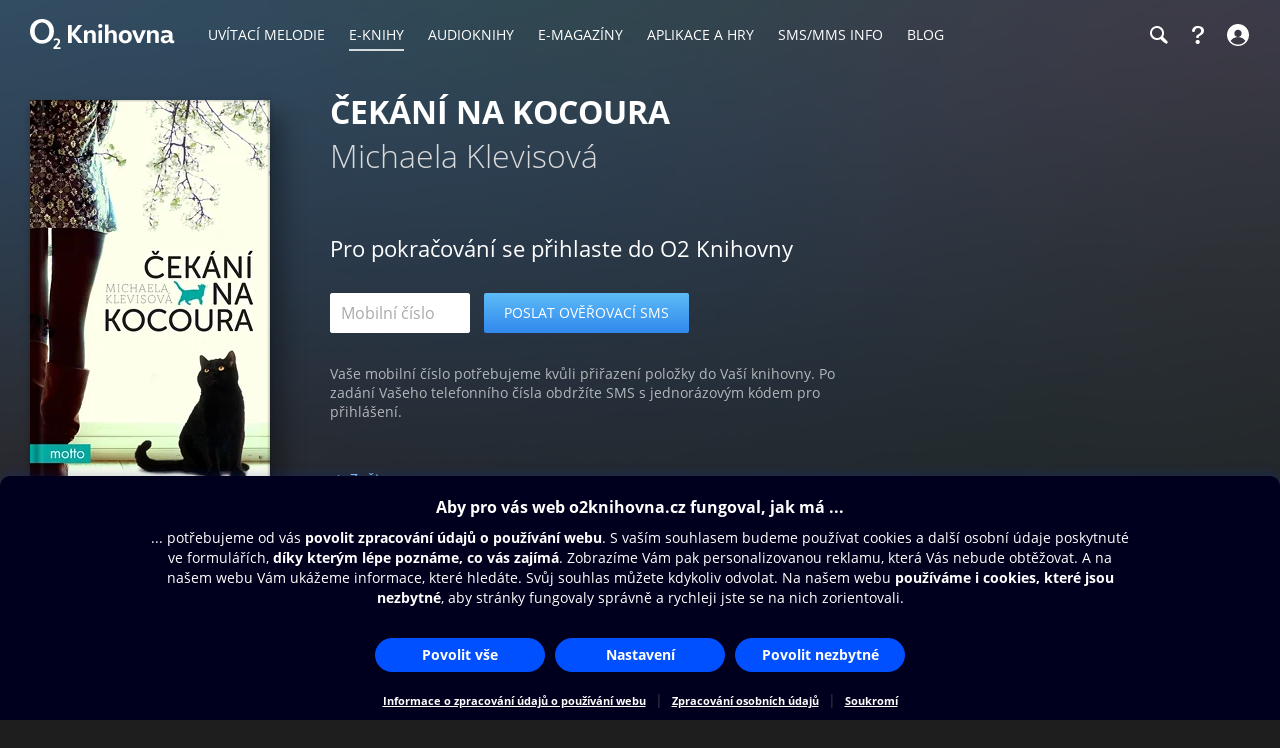

--- FILE ---
content_type: application/javascript; charset=utf-8
request_url: https://api-exponea.o2.cz/js/exponea.min.js
body_size: 52203
content:
!function(){"use strict";var e;!function(e){e.Anonymize="br.anonymize",e.GetAbTest="br.getAbTest",e.GetHtml="br.getHtml",e.GetRecommendation="br.getRecommendation",e.Identify="br.identify",e.LoadDependency="br.loadDependency",e.Notifications_isAvailable="br.notifications.isAvailable",e.Notifications_isSubscribed="br.notifications.isSubscribed",e.Notifications_subscribe="br.notifications.subscribe",e.Notifications_unsubscribe="br.notifications.unsubscribe",e.Ping="br.ping",e.ReloadWebLayers="br.reloadWebLayers",e.Segments_getSegments="br.segments.getSegments",e.Segments_subscribe="br.segments.subscribe",e.ShowHtml="br.showHtml",e.ShowWebLayer="br.showWebLayer",e.Start="br.start",e.Track="br.track",e.TrackEnhancedECommerce="br.trackEnhancedECommerce",e.TrackLink="br.trackLink",e.Update="br.update"}(e||(e={}));const t="v3.49.0",i="true"===String(!0),n="__exponea_etc__",r="__exponea_time2__",o="__exponea_tracking_definition__",s="__exponea_banner_event__",a="__exponea_last_session_ping_timestamp__",c="__exponea_last_session_start_timestamp__",h="exponea",l="Exponea",u="__exponea_ab_",d="__exponea_safari_push_subscribed__",p="__exponea__sync_modifications__",g="browser_push_notification",m="browser_push_notification_vapid_key",f="snippetVersion",b="exponea-editor-params",y="exponea-experiments-editor",w="/editor/",v=["runtime","polyfills","vendor","main"],k="webxpClient",_="data-meta-info",S="data-placeholder-processed";class T{constructor(e,t,i,n){this.config=e,this.location=t,this.logger=i,this.storageUtils=n}error(e,...t){"string"==typeof e?this.print("error",e,...t):this.print("error",e)}log(e,...t){this.print("log",e,...t)}warn(e,...t){this.print("warn",e,...t)}debug(e,...t){this.print("debug",e,...t)}canPrintMessages(e="production",t=i){return"production"!==e&&t||this.config.getOptions().debug||this.location.search.includes(`${h}_debug=true`)||!!this.storageUtils.readBooleanFromStorage("localStorage",`${h}_debug`)}print(e,...t){this.canPrintMessages()&&this.logger[e](...t.filter((e=>void 0!==e)))}}const E=console,x={log:E.log,warn:E.warn,debug:E.debug,error:E.error};function C(e,t,i){e._&&e._.forEach((e=>{const n=e[0],r=e[1];if(n.includes(".")){const e=n.split("."),o=e[0],s=e[1];if(!(o in t))return i.error(`Failed to replay function call ${n}`),void i.error(`${o} does not exist on the object`);try{t[o][s].apply(t[o],r)}catch(e){i.error(`Failed to replay function call ${n}`,e)}}else try{t[n].apply(t,r)}catch(e){i.error(`Failed to replay function call ${n}`,e)}}))}function O(e,t,i){e.forEach((e=>{t[e]=i[e].bind(i)}))}class A{constructor(e){this.cookies=e}getAbTest(e,t){const i=`${u}${e}__`;let n=this.cookies.getCookie(i);return n||(n=this._selectAbTestVariant(t)),this.cookies.setCookie(i,n,"ab_test"),n}_selectAbTestVariant(e,t=Math.random()){let i=0;const n=Object.entries(e).reduce(((e,[t,n])=>(i+=n,e[t]=i,e)),{}),r=t*i;return Object.keys(n).find((e=>r<n[e]))}}function P(e,t){return t||(t=document.documentElement),Array.from(t.querySelectorAll(e))}class L{constructor(e,t){this.reporter=e,this.documentContentLoaded=t}materializeValue(e,t){if("constant"===e.type)return e.value;try{let i,n;if(n="string"==typeof e.selector?{selector:e.selector,type:"css"}:e.selector,"target"===n.type){if(null==t)return null;i=[t]}else if("target_css"===n.type){if(null==t)return null;i=P(n.selector,t)}else i=P(n.selector);if(0===i.length)return null;const r=this._fetchRawValueFromElementList(e,i);return this._applyValueConverter(r,e.converter)}catch(e){if(!(e instanceof Error))throw e}return null}materializeProperties(e,t,i){this.reporter.reportPromiseError(this.documentContentLoaded.whenLoaded()).then((()=>{const n={};e.forEach((({key:e,value:i})=>{n[e]=this.materializeValue(i,t)})),i(n)}))}materializeIds(e,t,i){this.reporter.reportPromiseError(this.documentContentLoaded.whenLoaded()).then((()=>{if("anonymous"===e.type)i({});else if("registered"===e.type){const n=this.materializeValue(e.id,t);i(null===n?{}:{registered:n})}}))}_fetchRawValueFromElementList(e,t){const i=t[0];return i instanceof Element?"from_html"===e.type?i.innerHTML:"value"===e.attribute&&i instanceof HTMLInputElement?""!==i.value?i.value:null:i.getAttribute(e.attribute):null}_applyValueConverter(e,t){return e&&t&&"replace"===t.type?e.replace(new RegExp(t.regex,"gm"),t.replace):e}}
/*! *****************************************************************************
    Copyright (c) Microsoft Corporation. All rights reserved.
    Licensed under the Apache License, Version 2.0 (the "License"); you may not use
    this file except in compliance with the License. You may obtain a copy of the
    License at http://www.apache.org/licenses/LICENSE-2.0

    THIS CODE IS PROVIDED ON AN *AS IS* BASIS, WITHOUT WARRANTIES OR CONDITIONS OF ANY
    KIND, EITHER EXPRESS OR IMPLIED, INCLUDING WITHOUT LIMITATION ANY IMPLIED
    WARRANTIES OR CONDITIONS OF TITLE, FITNESS FOR A PARTICULAR PURPOSE,
    MERCHANTABLITY OR NON-INFRINGEMENT.

    See the Apache Version 2.0 License for specific language governing permissions
    and limitations under the License.
    ***************************************************************************** */function I(e,t,i,n){var r,o=arguments.length,s=o<3?t:null===n?n=Object.getOwnPropertyDescriptor(t,i):n;if("object"==typeof Reflect&&"function"==typeof Reflect.decorate)s=Reflect.decorate(e,t,i,n);else for(var a=e.length-1;a>=0;a--)(r=e[a])&&(s=(o<3?r(s):o>3?r(t,i,s):r(t,i))||s);return o>3&&s&&Object.defineProperty(t,i,s),s}function z(e,t){if("object"==typeof Reflect&&"function"==typeof Reflect.metadata)return Reflect.metadata(e,t)}function B(e,t,i,n){return new(i||(i=Promise))((function(t,r){function o(e){try{a(n.next(e))}catch(e){r(e)}}function s(e){try{a(n.throw(e))}catch(e){r(e)}}function a(e){e.done?t(e.value):new i((function(t){t(e.value)})).then(o,s)}a((n=n.apply(e,[])).next())}))}function R(e){const t={};return Object.keys(e).forEach((i=>{switch(typeof e[i]){case"object":e[i]&&(t[i]=R(e[i]));break;case"function":t[i]=String(e[i]);break;default:t[i]=e[i]}})),t}var F,D,j,M;function U(e){return("0"+e.toString(16)).slice(-2)}function N(e,t=window){if(e%2)throw new Error("The length of the random string should be an even number!");const i=t.crypto||t.msCrypto;if(i&&i.getRandomValues&&Array.from){const t=new Uint8Array(e/2);return i.getRandomValues(t),Array.from(t,U).join("")}let n="";for(let t=0;t<e/2;t++)n+=U(Math.round(256*Math.random()));return n}!function(e){e.str2ab8=function(e){const t=new ArrayBuffer(e.length),i=new Uint8Array(t);for(let t=0,n=e.length;t<n;t++)i[t]=e.charCodeAt(t);return t},e.str2ab16=function(e){const t=new ArrayBuffer(2*e.length),i=new Uint16Array(t);for(let t=0,n=e.length;t<n;t++)i[t]=e.charCodeAt(t);return t}}(F||(F={})),function(e){e.Handler=class{constructor(e,t){this.window=e,this.debug=t,this.isInitialized=new Promise((e=>{this.resolveInitialization=e}))}initialize(){return B(this,0,void 0,(function*(){if(!this.window.crypto||!this.window.crypto.subtle)return this.debug.log("Crypto API is not available in this browser, browser extension communication is disabled"),void this.resolveInitialization(!1);const e=F.str2ab8(this.window.atob("MIICIjANBgkqhkiG9w0BAQEFAAOCAg8AMIICCgKCAgEApOsQPnGejMMA3SWpmByzZaXlSla2IK2NLV11r4/Qd8MgjvT63cNkM/j3w2E/fCJ1C+cdDPTCZcXgUVFdSXvVAEmNscx/3SZBCvAfXVYUj3fkk00XPO425cSQ6368/fEoa8ocqFtHwSlHyaWZBerp6tfawkhvzJSk8sSfQB0slMyy/IsPQU/jwE9sCKjvPO3QcSTvslTyKSIVeVrxOMULA7HT2u9XaVzGd45l8KxdLfTd7o1XHBw2meA566tQ65Po/wy/3ycM7b8LXG6e+I7xCrHudTlLRVISkSx4Uh4XLJF47EwRIVCvtosY7AENjzLV56D9INCeVBv8GraYPtXJQ3iF65v4bPq8kjm+RNUWxzzLYpJ/tt5Utx5ZVogtN18iObVmw+sR+yY3rJOohUyPwSEhNRfQ9qGEJAImUuqOU6HSUHDD2QDfonsHKPwfEN1l5q3oyMIe73yjtulTUkk0MVPvV0F/v7kwLGZDyoskZ6aDuhSDJf/UTxCjzpbtuYX6VUQyid0X3Dr7fswvFn9ucZydNTW1ZOC/nszmu7Rl+Fk+OsEcTLM0CfZP+1n+bd17+UtIAl4rChmJGhEyz4c4/TFuACcaz8vlIeNZ+9MbXZ1VbI9kOB6roQzGQ2qpirKk1dtrV1Lb/6ODixSGtJ0ShcH7y0icxR8HK71j+oT4mN0CAwEAAQ==".trim())),t=this.window.crypto.subtle.importKey("spki",e,{name:"RSA-OAEP",hash:"SHA-256"},!0,["wrapKey"]),i=this.window.crypto.subtle.generateKey({name:"AES-GCM",length:256},!0,["encrypt"]),n=Promise.all([t,i]).then((([e,t])=>this.window.crypto.subtle.wrapKey("raw",t,e,{name:"RSA-OAEP"})));this.keys=Promise.all([i,n]).then((([e,t])=>({aes:e,aesEncrypted:t}))),t.catch((e=>{this.debug.error("Failed to import the encryption key used in BrowserExtension.Handler:",e)})),i.catch((e=>{this.debug.error("Failed to generate the encryption key used in BrowserExtension.Handler:",e)})),n.catch((e=>{this.debug.error("Failed to wrap the encryption key used in BrowserExtension.Handler:",e)})),yield this.keys.then((()=>this.resolveInitialization(!0)),(e=>{throw this.resolveInitialization(!1),e}))}))}sendPayload(e,t={type:"success"},i=Date.now()){const n=N(32,this.window),r=this.sendMessage({type:"payload",id:n,timestamp:i,state:t,payload:e});return e=>{(()=>{B(this,0,void 0,(function*(){yield r,yield this.updateState(n,e)}))})()}}updateState(e,t){return B(this,0,void 0,(function*(){yield this.sendMessage({type:"stateupdate",target:e,state:t})}))}sendMessage(e){return B(this,0,void 0,(function*(){if(!(yield this.isInitialized))return;if(!this.keys)throw new Error("BrowserExtension.Handler's keys must be assigned when initialization is resolved!");const t=R(e),i=F.str2ab16(JSON.stringify(t)),n=this.window.crypto.getRandomValues(new Uint8Array(16)).buffer;let r,o,s;try{({aes:r,aesEncrypted:o}=yield this.keys)}catch(e){return}try{s=yield this.window.crypto.subtle.encrypt({name:"AES-GCM",iv:n},r,i)}catch(e){return void this.debug.error("Failed to encrypt the data before sending it to the extension:",e)}try{this.window.postMessage({data:s,key:o,iv:n,version:"webxp-js-client-message:v2"},"*")}catch(e){this.debug.error("Failed to send the encrypted data:",e)}}))}}}(D||(D={})),function(e){e.Ids="bulk/ids",e.Time="bulk/time",e.Tracking="bulk/tracking",e.Clicks="bulk/clicks",e.Customers="bulk/customers",e.Events="bulk/events",e.PushNotificationsVapidKey="bulk/vapid"}(j||(j={})),function(e){e.Ids="batch/ids",e.Time="batch/time",e.Tracking="batch/tracking",e.Clicks="batch/clicks",e.Customers="batch/customers",e.Events="batch/events",e.PushNotificationsVapidKey="batch/vapid"}(M||(M={}));const W={[j.Ids]:"system/ids",[j.Time]:"system/time",[j.Tracking]:"system/tracking",[j.Clicks]:"campaigns/clicks",[j.Customers]:"crm/customers",[j.Events]:"crm/events",[j.PushNotificationsVapidKey]:"system/push-notifications-vapid-key"};function q(e,t,i=void 0){const n=(r=/[\[\]\.]/,t.split(r).filter(Boolean).reduce(((e,t)=>null!=e?e[t]:e),e));var r;return void 0===n?i:n}function $(e){return!Object.entries(e||{}).length&&!(null==e?void 0:e.length)&&!(null==e?void 0:e.size)}function H(e,t,i=!1){let n;return function(){const r=this,o=arguments;clearTimeout(null!=n?n:void 0),!i||n?n=setTimeout((function(){n=null,e.apply(r,o)}),t):e.apply(r,o)}}function V(e){return null!=e&&"string"==typeof e.valueOf()}function G(e){return"function"==typeof e}function K(e,t){for(const i in e)e.hasOwnProperty(i)&&t(e[i],i,e);return e}function Q(e){return null!==e&&"object"==typeof e}function J(e){return"[object Date]"===Object.prototype.toString.call(e)}function Z(e,...t){const i=new WeakMap;function n(e,t){if("object"!=typeof e||null===e)return e;if(i.has(t))return i.get(t);i.set(t,e);for(const i in t)if(Object.prototype.hasOwnProperty.call(t,i)){const r=e[i],o=t[i];void 0===e[i]&&(X(o)?e[i]=n({},o):e[i]=o),X(r)&&X(o)&&(e[i]=n(r,o))}return e}return function(e){const t=[];for(const i of e)Array.isArray(i)?t.push(...i):t.push(i);return t}(t).filter(Q).forEach((t=>n(e,t))),e}function X(e){if(!Q(e))return!1;const t=Object.getPrototypeOf(e);if(null===t)return!0;const i=Object.prototype.hasOwnProperty.call(t,"constructor")&&t.constructor;return"function"==typeof i&&i instanceof i&&Function.prototype.toString.call(i)===Function.prototype.toString.call(Object)}function Y(e,t=new WeakMap){if(!Q(e))return e;const i=e;if(t.has(i))return t.get(i);if(e instanceof Date)return new Date(e);if(Array.isArray(e)){const n=[];return t.set(i,n),e.forEach(((e,i)=>n[i]=Y(e,t))),n}const n={};t.set(i,n);for(const e in i)Object.prototype.hasOwnProperty.call(i,e)&&(n[e]=Y(i[e],t));return n}function ee(e){return Y(e,new WeakMap)}function te(e,t,i,n=""){if(!i)return"Other";const r=!!e.opr&&!!e.opr.addons||!!e.opera||/ OPR\//.test(i),o=!!!t.documentMode&&!!e.StyleMedia;
// @cc_on!@
if(r)return/Mini/.test(i)?"Opera Mini":"Opera";if(o)return"Microsoft Edge";return/SAMSUNG|SGH-[I|N|T]|GT-[I|P|N]|SM-[N|P|T|Z|G]|SHV-E|SCH-[I|J|R|S]|SPH-L/i.test(i)?"Samsung Browser":/Chrome/.test(i)?"Chrome":/Apple/.test(n)?/Mobile/.test(i)?"Mobile Safari":"Safari":/Android/.test(i)?"Android Mobile":/Konqueror/.test(i)?"Konqueror":/Firefox/.test(i)?"Firefox":/MSIE/.test(i)||/Trident/.test(i)?"Internet Explorer":/Gecko/.test(i)?"Mozilla":"Other"}function ie(e){if(!e)return"Other";const t={iPhone:"iPhone",iPad:"iPad",iPod:"iPod","Windows Phone":"Windows Phone",Android:"Android",BlackBerry:"(BlackBerry|BB10|PlayBook)"};for(const i in t){if(!t.hasOwnProperty(i))continue;if(new RegExp(t[i],"i").test(e))return i}return"Other"}function ne(e,t){return{os:(i=e.navigator.userAgent,i?/Windows/i.test(i)?/Phone/.test(i)?"Windows Mobile":"Windows":/(iPhone|iPad|iPod)/.test(i)?"iOS":/Android/.test(i)?"Android":/Mac/i.test(i)?"Mac OS X":/Linux/.test(i)?"Linux":"Other":"Other"),browser:te(e,t,e.navigator.userAgent,e.navigator.vendor),device:ie(e.navigator.userAgent)};var i}M.Ids,M.Time,M.Tracking,M.Clicks,M.Customers,M.Events,M.PushNotificationsVapidKey;const re=new RegExp("[?&]+xnpe_cmp=([^&]*)","gi");class oe{constructor(e,t,i,n,r,o,s,a){this.location=e,this.queue=t,this.config=i,this.timestamp=n,this.time=r,this.debug=o,this.window=s,this.document=a}parseUrlAndTrackCampaignClick(){const e=this.getCampaignClickTokenFromUrl();e&&this.trackClickEventWithToken(e)}getCampaignClickTokenFromUrl(){if(this.debug.log("Getting campaign click token from the URL"),this.location.search){const e=this.location.search.match(re);if(e)return e[0].split("=")[1]}return null}trackClickEventWithToken(e){const t=this.timestamp.getTimestamp();this.debug.log("Tracking campaign click with token",e),this.queue.enqueue({name:j.Clicks,prepareData:e=>({data:{company_id:this.config.getToken(),age:e-t,url:this.location.href,timestamp:this.time.isTimeInitialized()?this.timestamp.getTimestampWithOffset():void 0,properties:ne(this.window,this.document)}})})}}const se=94608e3,ae=94608e3,ce=Object.freeze({hide_class:"xnpe_async_hide",timeout:4e3,mode:"async"});class he{constructor(e,t={}){this.logger=e,this.options=he.DEFAULT_OPTIONS,this.extendOptions(t)}getOptions(){return this.options}getToken(){if("string"!=typeof this.options.token)throw new Error("The token in config object is not set!");return this.options.token}getStreamId(){if("string"!=typeof this.options.stream_id)throw new Error("The stream_id in config object is not set!");return this.options.stream_id}getNewExperimentsOptions(){const e=this.getOptions().new_experiments;return!!e&&(!0===e?ce:Object.assign({},ce,e))}getActivityHandlerOptions(){const e=this.getOptions().ping.activity;return"object"==typeof e?e:{click:!0,key:!0,scroll:!0,move:!0}}extendOptions(e){void 0!==e.track_hash_changes&&this.logger.warn("Configuration option track_hash_changes is deprecated, use the spa_reloading.on_hash_change option instead"),this.options=Z({},e,this.options)}setNewCustomerIds(e){this.options.customer=e}isSpaReloadingEnabled(e){return!0===this.getOptions().spa_reloading||!1!==this.getOptions().spa_reloading[e]}}var le,ue;he.DEFAULT_OPTIONS=Object.freeze({target:"//api.exponea.com",token:null,utm_always:!1,customer:{},stream_id:"",ping:{enabled:!0,interval:120,activity:!1,properties:{}},lazy_merge:!1,track:{auto:!0,visits:!1,visits_query_params:["pers_position","pers_content"],activity:!1,unloads:!1,exits:!0,default_properties:{},google_analytics:!0,key:void 0},modify:{enabled:!0,overlay:!1,delay:500},cookies:{cross_subdomain:!0,retrieve_callback:null,expires:{tracking:se,ab_test:ae,time:3600}},track_hash_changes:!0,transfer_identity:!0,error_reporting:"errors_only",debug:!1,utm_params:["utm_source","utm_medium","utm_campaign","utm_term","utm_content","gclid","campaign_id"],dependencies:{},webOptimization:!0,push:{safari:{websitePushID:null}},spa_reloading:!0,feature_flags:null,service_worker_path:"/service-worker.js",exposed_segments:{ttl:3e5,prefetch:!1,notify:!1,segmentation_processing_delay:5e3},cdp_segments:{rts:!1},compliance:{opt_in:!1},link_cookie:!1,data_layer:!1,csp_script_integration:!1}),function(e){e.json="json",e.text="text"}(le||(le={})),function(e){e[e.post=0]="post",e[e.get=1]="get"}(ue||(ue={}));class de{constructor(e,t){this.config=e,this.http=t}rewardBandit(e,t,i,n){const r=this.config.getOptions().target;this.http.post(`${r}/webxp/bandits/reward`,{reward_token:e,value:t},{credentials:"omit"},le.text).then((e=>e.body)).then(i,n)}}var pe,ge,me,fe,be;function ye(e){return function(i,n,r){try{const o=r.type,s=r.operator,a=r.operands;if(pe.whitelist.indexOf(s)>-1)return function(e,t,i,n){const r=e[i];switch(n){case pe.isSet:return null!=r;case pe.isNotSet:return null==r;case pe.hasValue:return we(t)?(null==r?void 0:r.length)>0:r+""!="";case pe.hasNoValue:return we(t)?0===(null==r?void 0:r.length):r+""==""}return!1}(i,o,n,s);if(function(e){return"string"===e}(o))return function(e,i,n,r){if(-1===ge.whitelist.indexOf(n))return t(n,"string"),!1;const o=e[i]+"";let s;switch(n){case ge.equals:return o===r[0].value;case ge.doesNotEqual:return o!==r[0].value;case ge.isIn:return s=r.map((e=>e.value)),s.indexOf(o)>-1;case ge.isNotIn:return s=r.map((e=>e.value)),-1===s.indexOf(o);case ge.contains:return o.indexOf(r[0].value)>-1;case ge.doesNotContain:return-1===o.indexOf(r[0].value);case ge.startsWith:return o.startsWith(r[0].value);case ge.endsWith:return o.endsWith(r[0].value);case ge.matchesRegex:return null!==new RegExp(r[0].value).exec(o)}return!1}(i,n,s,a);if(function(e){return"number"===e}(o))return function(e,i,n,r){if(-1===me.whitelist.indexOf(n))return t(n,"number"),!1;const o=parseFloat(e[i]+""),s=parseFloat(r[0].value);switch(n){case me.equalTo:return o===s;case me.inBetween:return s<=o&&o<=parseFloat(r[1].value);case me.lessThan:return o<s;case me.greaterThan:return o>s}return!1}(i,n,s,a);if(function(e){return"boolean"===e}(o))return function(e,i,n,r){if(-1===fe.whitelist.indexOf(n))return t(n,"boolean"),!1;const o=e[i]+"",s=r.value+"";if(n===fe.is)return o===s;return!1}(i,n,s,r);(function(e){return"date"===e})(o)&&e.error("Value filter: Date type is not supported."),we(o)&&e.error("Value filter: List type is not supported.")}catch(t){e.debug("Value filter error:",t)}return e.debug("Invalid value filter:",r.operator),!1};function t(t,i){e.error("Contextual Bandits: operation "+t+" not suported for type "+i+".")}}function we(e){return"list"===e}!function(e){e.isSet="is set",e.isNotSet="is not set",e.hasValue="has value",e.hasNoValue="has no value",e.whitelist=[e.isSet,e.isNotSet,e.hasValue,e.hasNoValue]}(pe||(pe={})),function(e){e.equals="equals",e.doesNotEqual="does not equal",e.isIn="in",e.isNotIn="not in",e.contains="contains",e.doesNotContain="does not contain",e.startsWith="starts with",e.endsWith="ends with",e.matchesRegex="regex",e.whitelist=[e.equals,e.doesNotEqual,e.isIn,e.isNotIn,e.contains,e.doesNotContain,e.startsWith,e.endsWith,e.matchesRegex]}(ge||(ge={})),function(e){e.equalTo="equal to",e.inBetween="in between",e.lessThan="less than",e.greaterThan="greater than",e.whitelist=[e.equalTo,e.inBetween,e.lessThan,e.greaterThan]}(me||(me={})),function(e){e.is="is",e.whitelist=[e.is]}(fe||(fe={}));class ve{constructor(e,t){this.contextualBandit=e,this.debug=t,this.optimizationTargets=[],this.eventFilterMatcher=ye(this.debug)}put(e,t,i,n){if(""===e)throw new Error("Event type can't be an empty string");if(""===i)throw new Error("Reward token can't be an empty string");this.optimizationTargets.push({eventType:e,valueFilters:t,rewardToken:i,rewardWeight:n})}reward(e,t){const{matchingTargets:i,remainingTargets:n}=this.optimizationTargets.reduce(function(e,t,i){return function(n,r){return r.eventType!==i?(n.remainingTargets.push(r),n):r.valueFilters.reduce(((i,n)=>i&&t(e,n.attribute.property,n.constraint)),!0)?(n.matchingTargets.push(r),n):(n.remainingTargets.push(r),n)}}(e,this.eventFilterMatcher,t),{matchingTargets:[],remainingTargets:[]});i.forEach((e=>{this.contextualBandit.rewardBandit(e.rewardToken,e.rewardWeight)})),this.optimizationTargets=n}}function ke(e,t){return t?(...i)=>{try{return t(...i)}catch(t){e.error(t)}}:t}!function(e){e.cookie="bre.cookie"}(be||(be={}));let _e=class{constructor(e,t,i,n){this.debug=e,this.window=t,this.config=i,this.logger=n}get isEnabled(){return!1!==this.config.getOptions().data_layer}get name(){const e=this.config.getOptions().data_layer;if("string"==typeof e){if(!e.length)throw this.debug.error("Data layer name is an empty string"),new Error("Data layer name is an empty string");return e}if(!0===e)return"dataLayer";throw this.debug.error("Data layer not configured properly"),new Error("Data layer not configured properly")}push(e){var t;this.isEnabled&&(this.window[this.name]=this.window[this.name]||[],null===(t=ke(this.logger,(()=>{this.window[this.name].push(e)})))||void 0===t||t())}};function Se(){return"xxxxxxxx-xxxx-4xxx-yxxx-xxxxxxxxxxxx".replace(/[xy]/g,(function(e){const t=16*Math.random()|0;return("x"===e?t:3&t|8).toString(16)}))}var Te;function Ee(e){if("number"!=typeof e)return e;const t=new Date;return new Date(t.getTime()+1e3*e)}!function(e){e[e.defer=0]="defer",e[e.immediate=1]="immediate"}(Te||(Te={}));class xe{constructor(e,t,i,n,r,o,s,a,c,h){this.config=e,this.debug=t,this.logger=i,this.queue=n,this.location=r,this.document=o,this.segments=s,this.dataLayer=a,this.reporter=c,this.initializeState=h,this.lastSetCookie=""}getCookie(e){const t=this.document.cookie?this.document.cookie.split("; "):[];for(let i=0,n=t.length;i<n;i++){const n=t[i].split("="),r=n.shift();if(r){const t=decodeURIComponent(r),i=n.join("=");if(e===t)return this.parseCookieValue(i)}}}setCookie(e,t,i){let n=this.config.getOptions().cookies.expires[i];n=Ee(n);const r=function(e,t=document.location.hostname){if(!e)return"";if(V(e))return e;const i=t.match(/[a-z0-9][a-z0-9\-]+\.[a-z\.]{2,6}$/i),n=i?i[0]:"";return n||""}(this.config.getOptions().cookies.cross_subdomain);this.document.cookie=[encodeURIComponent(e),"=",encodeURIComponent(t),"; expires="+n.toUTCString(),"; path=/",r?"; domain="+r:"","https:"===this.location.protocol?"; secure; samesite=none":"; samesite=lax"].join("")}sendCustomerCookieToServer(e){this.reporter.reportPromiseError(this.initializeState.whenInitialized()).then((()=>{this.queue.enqueue({name:j.Ids,isBlocking:!0,prepareData:()=>Ce(this.config,{cookie:e}),processResponse:e=>{this.debug.log("received customer ids response",e);const t=e.data,i=t.cookie;this.debug.log("cookie received from server is "+i),this.setTrackingCookie(i),this.config.extendOptions({customer:t}),this.segments.prefetch()}},{process:Te.immediate})}))}setTrackingCookie(e){this.setCookie(n,e,"tracking"),this.lastSetCookie!==e&&this.dataLayer.push({event:be.cookie,cookie:e,opt_in:this.config.getOptions().compliance.opt_in}),this.lastSetCookie=e}setFreshTrackingCookie(){const e=Se();return this.setTrackingCookie(e),e}sanitizeCookieOptions(){let e=this.config.getOptions().cookies.expires;function t(e,t,i,n,r){"number"==typeof t&&t>0||J(t)&&t>new Date||("number"==typeof t?n.warn(`When specifying the number of seconds for cookies.expires.${e}, you have to use a positive number. You passed in '${t}'. The SDK will use the default value of ${i}. Read more at\nhttps://docs.exponea.com/docs/configuration#cookies-options`):J(t)?n.warn(`When specifying a Date for cookies.expires.${e}, you have to use a date in the future. You passed in '${t}'. The SDK will use the default value of ${i}. Read more at\nhttps://docs.exponea.com/docs/configuration#cookies-options`):n.warn(`You can only use a number or a Date object for cookies.expires.${e}, not '${typeof t}'. The SDK will use the default value of ${i}. Read more at\nhttps://docs.exponea.com/docs/configuration#cookies-options`),r.extendOptions({cookies:{expires:{[e]:i}}}))}Q(e)&&!J(e)||(e={tracking:e,ab_test:e,time:e},this.config.extendOptions({cookies:{expires:e}})),t("tracking",e.tracking,se,this.logger,this.config),t("ab_test",e.ab_test,ae,this.logger,this.config),t("time",e.time,3600,this.logger,this.config)}parseCookieValue(e){0===e.indexOf('"')&&(e=e.slice(1,-1).replace(/\\"/g,'"').replace(/\\\\/g,"\\"));try{return e=decodeURIComponent(e.replace(/\+/g," "))}catch(t){return this.debug.error("error while parsing cookie value, ignoring",t),e}}}function Ce(e,t){const i=e.getOptions().cookies.expires,n=Object.assign({},e.getOptions().customer);return delete n.cookie,{data:{project_id:e.getToken(),cookie:t.cookie,tifc:t.tifc,customer:n,expires:Math.floor(Ee(i.tracking).getTime()/1e3)}}}function Oe(e){setTimeout(e)}const Ae={lastSpaReferrer:"",getReferrer:e=>e.referrer};function Pe(){return function(e,t,i){const n=i.value,r=Date.now(),o=n.name;return i.value=function(){try{return n.apply(this,arguments)}catch(e){throw this.reporter.sendErrorReport(e,o,r),e}},i}}const Le=Object.freeze({immediate:!1});class Ie{constructor(e,t,i,n,r,o,s,a,c,h,l,u,d,p){this.reporter=e,this.config=t,this.contextualBanditEventFilter=i,this.time=n,this.timestamp=r,this.queue=o,this.debug=s,this.document=a,this.location=c,this.initializeState=h,this.window=l,this.url=u,this.browserExtension=d,this.storageUtils=p,this.eventTrackingListeners=[]}track(e,t={},i={},n=!1){const r=this.timestamp.getTimestamp(),o=Object.assign({},this.config.getOptions().customer);this.reporter.reportPromiseError(this.initializeState.whenInitialized()).then((()=>{const n=Object.assign({},Le,i),s=this.getEngagementComputedProperties(),a=Object.assign(Object.assign(Object.assign({},s),this.getTrackDefaultPropertiesIfEnabled()),t);this.contextualBanditEventFilter.reward(a,e);{const t=this.browserExtension.sendPayload({type:"event",eventType:e,eventProperties:a},{type:"pending"});this.queue.enqueue({name:j.Events,prepareData:t=>{(null==o?void 0:o.cookie)||(o.cookie=this.config.getOptions().customer.cookie),this.debug.log("Tracking event: "+e,a);const i={customer_ids:o,company_id:this.config.getToken(),age:t-r,properties:Object.assign({},a),type:e};this.time.isTimeInitialized()&&(i.timestamp=this.timestamp.getTimestampWithOffset());try{this.triggerEventTrackingListeners(e,a)}catch(e){this.debug.error("Error triggering event tracking listeners",e)}return{data:i}},processResponse:(e,i,r)=>{Oe((()=>{var t;return null===(t=n.successCallback)||void 0===t?void 0:t.call(n,e,i,r)})),t({type:"success"})},processError:e=>{Oe((()=>{var t;return null===(t=n.errorCallback)||void 0===t?void 0:t.call(n,e)})),t({type:"error",error:String(e)})}},{process:n.immediate?Te.immediate:Te.defer})}})).then((()=>{("web_unload"===e||"user_active"===e&&n)&&this.queue.sendBulkWithBeacon()}))}getUtmParamsIfEnabled(){const e=this.config.getOptions();if(e.utm_always){return e.utm_params?this.url.getParams(e.utm_params):{}}return{}}getEngagementComputedProperties(){return Object.assign(Object.assign({location:this.location.href},ne(this.window,this.document)),this.getUtmParamsIfEnabled())}getTrackDefaultPropertiesIfEnabled(){const e=this.config.getOptions();return e.track&&e.track.default_properties?e.track.default_properties:{}}registerEventTrackingListener(e){this.eventTrackingListeners.push(e)}registerSpaUrlListeners(){const e=this.config.getOptions().track;e&&e.visits&&this.config.isSpaReloadingEnabled("visits")&&this.url.onChange("trackPageVisitOnUrlChange",(()=>{this.trackPageVisitEvent()}))}trackPageVisitEventIfEnabled(){const e=this.config.getOptions().track;e&&e.visits&&this.trackPageVisitEvent()}trackPageVisitEvent(){this.track("page_visit",Object.assign({referrer:Ae.getReferrer(this.document),location:this.location.href,path:this.location.pathname},this.url.getParams(this.config.getOptions().track.visits_query_params)))}triggerEventTrackingListeners(e,t){for(let i=0;i<this.eventTrackingListeners.length;i++)try{this.eventTrackingListeners[i](e,t)}catch(e){this.debug.error(`Error when processing event listener ${this.eventTrackingListeners[i].name||i}`,e)}}}I([Pe(),z("design:type",Function),z("design:paramtypes",[String,Object,Object,Object]),z("design:returntype",void 0)],Ie.prototype,"track",null);function ze(e,t,i,n=0){if(n>10)throw new Error(`Maximum number of retries reached while waiting for window.ga to appear (already waited for ${500*n}ms). window.gtag is available but it does not appear to load window.ga anymore!`);if(t.ga)return e.log(`window.ga is available after ${n} retries`),void t.ga(i);if(t.gtag)return e.log(`window.gtag is available, trying ${n} retry`),void t.setTimeout(ze.bind(void 0,e,t,i,n+1),500);throw new Error("No window.ga nor window.gtag is available in waitForGoogleAnalyticsSdkToLoad!")}var Be,Re;!function(e){e.BannersShow="campaigns/banners/show",e.StreamBannersShow="webxp/streams/<stream_id>/banners/show",e.ExperimentsShow="campaigns/experiments/show",e.StreamExperimentsShow="webxp/streams/<stream_id>/experiments/show",e.HtmlGet="campaigns/html/get",e.StreamHtmlGet="webxp/streams/<stream_id>/html/get",e.ManagedTagsShow="managed-tags/show",e.StreamManagedTagsShow="webxp/streams/<stream_id>/managed-tags/show",e.Recommendation="optimization/recommend/user",e.StreamRecommendation="optimization/streams/<stream_id>/recommend/user",e.WebOptimization="webxp/projects/<project_id>/bundle",e.StreamWebOptimization="webxp/streams/<stream_id>/bundle",e.Segments="webxp/projects/<project_id>/segments?cookie=<cookie>",e.StreamSegments="webxp/streams/<stream_id>/segments?cookie=<cookie>",e.LinkIds="webxp/projects/<project_id>/cookies/<cookie>/link-ids",e.StreamLinkIds="webxp/streams/<stream_id>/cookies/<cookie>/link-ids"}(Be||(Be={})),function(e){e.Internal="internal"}(Re||(Re={}));class Fe{constructor(e,t,i,n,r,o,s,a,c){this.reporter=e,this.config=t,this.queue=i,this.debug=n,this.initializeState=r,this.window=o,this.cookies=s,this.browserExtension=a,this.segments=c}requestCustomerIdsFromServer(e,t=()=>{}){this.queue.enqueue({name:j.Ids,isBlocking:!0,prepareData:()=>Ce(this.config,e),processResponse:e=>{this.debug.log("received customer ids response",e);const i=e.data,n=i.cookie;this.debug.log("cookie received from server is "+n),this.cookies.setTrackingCookie(n),this.config.extendOptions({customer:i}),t(i),this.segments.prefetch(),this.segments.notify()}},{first:!0})}filterEmptyCustomerIds(e){const t={};for(const i in e)!e.hasOwnProperty(i)||null!==e[i]&&void 0!==e[i]&&""!==e[i]?t[i]=e[i]:this.debug.log("Removed empty customer id: "+i,e[i]);return t}identifyCustomerWithGoogleAnalyticsId(){const e=this.config.getOptions();e.customer&&e.customer.google_analytics||e.track.google_analytics&&(!function(e){return"ga"in e||"gtag"in e}(this.window)?this.debug.warn("Missing Google Analytics SDK (window.ga and window.gtag are not defined). Either integrate Google Analytics with your website or disable Google Analytics integration in the SDK config:\nhttps://docs.exponea.com/docs/config-object"):!function(e){return"ga"in e&&"function"!=typeof e.ga}(this.window)?ze(this.debug,this.window,(()=>{if(!this.window.ga||!this.window.ga.getAll)throw new Error("window.ga is missing the getAll function");const t=this.window.ga.getAll();if(!t)return;const i=function(e){var t;const i=e.find((e=>{var t;return null===(t=e.get)||void 0===t?void 0:t.call(e,"clientId")}));return null===(t=null==i?void 0:i.get)||void 0===t?void 0:t.call(i,"clientId")}(t);i&&(this.config.extendOptions({customer:Object.assign(Object.assign({},e.customer),{google_analytics:i})}),this.updateCustomer({}))})):this.debug.warn("Incorrect Google Analytics SDK detected (window.ga is "+typeof this.window.ga+"). Are you using an old Google Analytics SDK? This is not supported in the SDK so Google Analytics integration will not work. Either upgrade the Google Analytics SDK or disable Google Analytics integration in the SDK config:\nhttps://docs.exponea.com/docs/config-object"))}updateCustomer(e,t=()=>{},i=()=>{},n=!1){const r=Object.assign({},this.config.getOptions().customer);this.reporter.reportPromiseError(this.initializeState.whenInitialized()).then((()=>{this.queue.enqueue({name:j.Customers,prepareData:()=>{const t=Object.assign({},e);return(null==r?void 0:r.cookie)||(r.cookie=this.config.getOptions().customer.cookie),{data:{ids:r,company_id:this.config.getToken(),properties:t}}},processResponse:t,processError:i},{process:n?Te.immediate:Te.defer})}))}linkCustomerIds(e=()=>{},t=()=>{},i=!1){this.reporter.reportPromiseError(this.initializeState.whenInitialized()).then((()=>{this.queue.enqueue({name:Be.LinkIds,allowedToFail:!0,noBulk:!0,prepareData:()=>({data:{external_ids:this.config.getOptions().customer}}),processResponse:e,processError:t},{process:i?Te.immediate:Te.defer})}))}identifyCustomer(e,t={},i=()=>{},n=()=>{},r=!1,o,s){"string"!=typeof e&&"number"!=typeof e||(e={registered:e});const a=this.config.getOptions().customer,c=this.filterEmptyCustomerIds(e);c.cookie=a.cookie,a.google_analytics&&(c.google_analytics=a.google_analytics),this.debug.log("Identifying customer: ",c),this.browserExtension.sendPayload({type:"ids",ids:c}),this.config.extendOptions({customer:c}),this.updateCustomer(t,i,n,r),o&&this.linkCustomerIds(o,s,r)}}class De{constructor(e){this.config=e,this.DEFAULT_DEPENDENCIES={exp:"https://exp-framework.exponea.com/exp.js"},this.loadedDependencies=new Map}get options(){return this.config.getOptions()}loadDependency(e){let t;t="[object Array]"===Object.prototype.toString.call(e)?e:[e];try{const e=this.getDependencyUrls(t);return this.getDependencyLoadingChain(e)}catch(e){return Promise.reject(e)}}getDependencyUrls(e){const t=[];for(const i of e){let e=this.DEFAULT_DEPENDENCIES[i];if(this.options.dependencies&&this.options.dependencies[i]&&(e=this.options.dependencies[i]),!e)throw new Error(`unknown dependency named '${i}'`);t.push(e)}return t}getDependencyLoadingChain(e){let t=Promise.resolve();for(const i of e)t=t.then((()=>this.loadDependencyFromUrl(i)));return t}loadDependencyFromUrl(e){const t=this.loadedDependencies.get(e);if(t)return t;const i=new Promise(((t,i)=>{const n=document.getElementsByTagName("head")[0]||document.documentElement,r=document.createElement("script");r.src=e;let o=!1;r.onload=r.onreadystatechange=function(){o||this.readyState&&"loaded"!==this.readyState&&"complete"!==this.readyState||(o=!0,t(),r.onload=r.onreadystatechange=null,n&&r.parentNode&&n.removeChild(r))},r.onerror=function(t){const n="message"in t?`: ${t.message}`:"";i(new Error(`Loading of dependency '${e}' failed${n}`))},r.onabort=function(){i(new Error(`Loading of dependency '${e}' was aborted`))},n.insertBefore(r,n.firstChild)}));return this.loadedDependencies.set(e,i),i}}class je{constructor(e,t){this.window=e,this.document=t}whenLoaded(){return this.loadedPromise||(this.loadedPromise=new Promise((e=>function(e,t,i){let n=!1,r=!0;const o=t.documentElement,s="addEventListener"in t?"addEventListener":"attachEvent",a="removeEventListener"in t?"removeEventListener":"detachEvent",c="addEventListener"in t?"":"on";if("complete"===t.readyState)i.call(e,"lazy");else{if(t.createEventObject&&o.doScroll){try{r=!e.frameElement}catch(e){}r&&function t(){try{o.doScroll("left")}catch(e){return void setTimeout(t,50)}n=!0,i.call(e,"poll")}()}t[s](c+"DOMContentLoaded",h,!1),t[s](c+"readystatechange",h,!1),e[s](c+"load",h,!1)}function h(r){if("readystatechange"===r.type&&"complete"!==t.readyState)return;const o="load"===r.type?e:t;o[a].bind(o)(c+r.type,h,!1),n||(n=!0,i.call(e,r.type))}}(this.window,this.document,e)))),this.loadedPromise}}var Me,Ue;!function(e){const t=["id","name","price","brand","category","variant","list","position"],i=["product_id","name","price","brand","category","variant","list","position"],n=["currencyCode"],r=["currency_code"],o=["id","name","brand","category","variant","price","quantity","coupon","position"],s=["product_id","name","brand","category","variant","price","quantity","coupon","position"],a=["id","affiliation","revenue","tax","shipping","coupon","list","step","option"],c=["transaction_id","affiliation","revenue","tax","shipping","coupon","list","step","option"],h=["id","name","creative","position"],l=["promo_id","name","creative","position"];function u(e,t,i,n=i){i.forEach(((i,r)=>{const o=n[r];t.hasOwnProperty(i)&&t[i]&&(e[o]=t[i])}))}function d(e,t){u(e,t,n,r)}function p(e,t){u(e,t,a,c)}e.Tracker=class{constructor(e,t){this.debug=e,this.eventTracker=t}trackEnhancedEcommerce(e,t="all"){X(e)?("impressions"!==t&&"all"!==t||this.trackProductImpressions(e),"click"!==t&&"all"!==t||this.trackProductAction(e,"click","product_click"),"detail"!==t&&"all"!==t||this.trackProductAction(e,"detail","product_detail"),"add"!==t&&"all"!==t||this.trackProductAction(e,"add","product_add_to_cart"),"remove"!==t&&"all"!==t||this.trackProductAction(e,"remove","product_remove_from_cart"),"promoView"!==t&&"all"!==t||this.trackPromotionAction(e,"promoView","promo_impression"),"promoClick"!==t&&"all"!==t||this.trackPromotionAction(e,"promoClick","promo_click"),"checkout"!==t&&"all"!==t||this.trackCheckout(e),"checkout_option"!==t&&"all"!==t||this.trackCheckoutOption(e),"purchase"!==t&&"all"!==t||this.trackPurchase(e),"refund"!==t&&"all"!==t||this.trackRefund(e)):this.debug.error("Ecommerce parameter is not a plain object")}trackProductImpressions(e){e.impressions?e.impressions.forEach((n=>{const r={};d(r,e),u(r,n,t,i),this.trackEnhancedEcommerceEvent("product_impression",r)})):this.debug.warn("There are no impressions in the ecommerce object")}trackProductAction(e,t,i){var n;const r=e[t];if(!r)return void this.debug.debug(`${t} not found in the ecommerce object`);if(!r.products)return void this.debug.debug(`${t} in the ecommerce object does not have any products`);const a=null!==(n=r.actionField)&&void 0!==n?n:{};r.products.forEach((t=>{const n={};d(n,e),p(n,a),u(n,t,o,s),this.trackEnhancedEcommerceEvent(i,n)}))}trackPromotionAction(e,t,i){const n=e[t];n?n.promotions?n.promotions.forEach((t=>{const n={};d(n,e),u(n,t,h,l),this.trackEnhancedEcommerceEvent(i,n)})):this.debug.debug(`${t} in the ecommerce object does not have any promotions`):this.debug.debug(`${t} not found in the ecommerce object`)}trackCheckout(e){var t;if(!e.checkout)return void this.debug.debug("There is no checkout in the ecommerce object");this.trackProductAction(e,"checkout","product_checkout");const i=null!==(t=e.checkout.actionField)&&void 0!==t?t:{},n={};d(n,e),p(n,i),this.trackEnhancedEcommerceEvent("checkout",n)}trackCheckoutOption(e){var t;if(!e.checkout_option)return void this.debug.debug("There is no checkout option in the ecommerce object");const i=null!==(t=e.checkout_option.actionField)&&void 0!==t?t:{},n={};d(n,e),p(n,i),this.trackEnhancedEcommerceEvent("checkout_option",n)}trackPurchase(e){var t;if(!e.purchase)return void this.debug.debug("There is no purchase in the ecommerce object");this.trackProductAction(e,"purchase","product_purchase");const i=null!==(t=e.purchase.actionField)&&void 0!==t?t:{},n={};d(n,e),p(n,i),this.trackEnhancedEcommerceEvent("transaction",n)}trackRefund(e){var t;if(!e.refund)return void this.debug.debug("There is no refund in the ecommerce object");const i=null!==(t=e.refund.actionField)&&void 0!==t?t:{},n={};d(n,e),p(n,i),e.refund.products?(n.refund_type="partial",this.trackProductAction(e,"refund","product_refund")):n.refund_type="full",this.trackEnhancedEcommerceEvent("refund",n)}trackEnhancedEcommerceEvent(e,t){this.eventTracker.track(e,Object.assign({tracked_via:"eecommerce"},t))}}}(Me||(Me={}));class Ne extends Error{constructor(){super(...arguments),this.name="BrIntegrationError"}}class We{constructor(e,t,i){this.debug=t,this.reporter=i,this.reportablePromise=e.then((e=>e)).catch((e=>Promise.reject(e)))}then(e){const t=this.reportablePromise.then((t=>{const i=Date.now();let n;try{n=e(t)}catch(e){throw this.debug.error(e),this.reporter.sendErrorReport(e,"promise",i),e}return n instanceof We?n.reportablePromise:n}));return new We(t,this.debug,this.reporter)}catch(e){const t=this.reportablePromise.catch((t=>{const i=Date.now();let n;try{n=e(t)}catch(e){throw this.debug.error(e),this.reporter.sendErrorReport(e,"promise",i),e}return n instanceof We?n.reportablePromise:n}));return new We(t,this.debug,this.reporter)}}class qe{constructor(e){this.config=e}get instanceId(){return"OTU"}get companyId(){return this.config.getToken()}get version(){return t}}class $e{constructor(e,t,i=Math,n=window.navigator){this.debug=e,this.config=t,this.math=i,this.navigator=n,this._target="//sdk-tracing.exponea.com/webxp-trace/record/browser/v1"}reportError(e,t){const i=this;return function(){const n=Date.now();try{return e(...arguments)}catch(r){const o=t||e.name||"transientOperation";throw i.sendErrorReport(r,o,n),r}}}sendErrorReport(e,t,i=Date.now(),n={},r=.01){if(e instanceof Ne)return;if(this.math.random()>r)return;const o=this.serialize(e,t,i,n);this.debug.log("Sending error report",o),this.navigator.sendBeacon(this._target,JSON.stringify(o))}serialize(e,t,i,n={}){let r;return r=e instanceof Error?e:new Error(String(e)),{id:N(32),instance_id:this.config.instanceId,sdk_version:this.config.version,company_id:this.config.companyId,spans:[{id:N(16),start_time:i/1e3,duration:(Date.now()-i)/1e3,operation:t,error:{message:r.message,name:r.name,stack:r.stack||""},tags:Object.assign({url:location.href.split(/[?#]/)[0],host:location.hostname},n)}]}}}class He extends $e{reportPromiseError(e){return new We(e,this.debug,this)}}class Ve{constructor(e,t,i,n,r,o,s){this.reporter=e,this.config=t,this.queue=i,this.debug=n,this.newExperiments=r,this.url=o,this.window=s}loadFlickeringExperimentsScript(e){if(this.newExperiments.areAlreadyApplied())return void this.debug.log("Not applying experiments with the SDK because new_experiments are enabled.");this.queue.enqueue({noBulk:!0,name:Re.Internal,action:()=>{Ge(e,this.config)},prepareData:()=>{},processResponse:()=>{},processError:()=>{}});let t=!1;this.config.isSpaReloadingEnabled("experiments")&&this.url.onChange("onUrlChangeBeforeWebxpClient",(()=>{var e;(null===(e=this.window[k])||void 0===e?void 0:e.config)||(t=!0)})),e.promise.then((e=>{let i=!1;this.config.isSpaReloadingEnabled("experiments")&&(t&&e.reset&&(e.reset(),t=!1),this.url.onChange("onUrlChangeFilterAndApplyExperiments",(()=>{var t;if(i)return;const n=!(null===(t=this.window[h])||void 0===t?void 0:t.configuration),r=e!==this.window[k];if(n||r)return e.revert&&e.revert(),void(i=!0);e.reset&&e.reset("page_load")})))}))}}function Ge(e,t,i=window.document){var n;const r=t.getOptions();r.customer.cookie||e.reject(new Error("Can't load flickering experiments - missing cookie."));const o=encodeURIComponent(window.location.href),s=function(e){let t;e.cookies&&e.cookies.expires&&("number"==typeof e.cookies.expires||J(e.cookies.expires)?t=Ee(e.cookies.expires):e.cookies.expires.tracking&&("number"==typeof e.cookies.expires.tracking||J(e.cookies.expires.tracking))&&(t=Ee(e.cookies.expires.tracking)));t&&t<new Date&&(t=void 0);return t}(r),a="webxpClient",c=r.customer.cookie,l=`${null!==(n=r.modifications_root)&&void 0!==n?n:r.target}/webxp`,u=`?http-referer=${o}${s?"&cookie-expires="+Math.floor(s.getTime()/1e3):""}`;let d;d=`${l}/script/${t.getToken()}/${c}/modifications.min.js${u}`;window[k]||(window[k]={}),window[k].skipExperiments=!0,window[k].legacyFlickeringMode=!0,window[a].sdk=window[h],window[a].sdkObjectName=h;{const e=t.getToken();window[a].sign=`${e}/${r.customer.cookie}`}window[a].path=r.target;const p=i.createElement("script");p.src=d,p.onload=()=>{var t;"function"==typeof(null===(t=window[k])||void 0===t?void 0:t.reset)?e.resolve(window[k]):e.reject("webxpClient.reset doesn't exist or not a function")},p.onerror=t=>e.reject(t);const g=i.getElementsByTagName("script")[0];g&&g.parentNode&&g.parentNode.insertBefore(p,g)}class Ke{constructor(e,t,i,n,r,o,s,a){this.http=e,this.config=t,this.location=i,this.document=n,this.history=r,this.window=o,this.debug=s,this.storageUtils=a,this.urlParamsMatch=null,this.urlParamsMatchBase64=null}matchUrlWithParams(){this.urlParamsMatch=this.location.href.match("(#|\\?)?exponea-editor-params=((%7B|{).*(%7D|}))"),this.urlParamsMatchBase64=this.location.href.match("(?:#|\\?)?exponea-editor-params=([a-zA-Z0-9-_=]+)")}areEditorParamsInURL(){return!!this.urlParamsMatch||!!this.urlParamsMatchBase64}placeParamsFromURLToStorage(){let e="";if(this.urlParamsMatch&&(e=decodeURIComponent(this.urlParamsMatch[2])),this.urlParamsMatchBase64){const t=this.urlParamsMatchBase64[1].replace(/-/g,"+").replace(/_/g,"/");e=atob(t)}e&&(this.storageUtils.writeToStorage("sessionStorage",b,e)||this.debug.warn("The editor is not supported in this browser"))}removeParamsFromURL(){let e="";this.urlParamsMatch&&(e=this.urlParamsMatch[0]),this.urlParamsMatchBase64&&(e=this.urlParamsMatchBase64[0]),e&&(this.history&&this.history.replaceState?this.history.replaceState(null,this.document.title,this.location.href.replace(e,"")):this.location.href=this.location.href.replace(e,""))}shouldStartEditor(){return!!this.storageUtils.readStringFromStorage("sessionStorage",b)}bootstrapEditor(){return this.isEditorRunning()?(this.debug.log("The editor is already running"),Promise.resolve()):this.location.host.indexOf("localhost")>=0?(this.debug.log("Auto-launching of the editor is disabled in development environments"),Promise.resolve()):this._waitForPageToLoad().then((()=>{this._insertEditorLoadingElement();const e=this._insertEditorIframe();return this.http.get(this.config.getOptions().target+"/editor/index.html?timestamp="+(new Date).getTime(),{},le.text).then((e=>e.body)).then((t=>{if(e){const i=t.replace(/base\shref=".*"/,`base href="${this.config.getOptions().target}${w}"`);e.srcdoc=i}else this.debug.error("The created iframe's content document is null! Is the iframe in the DOM?")})).catch((()=>this.http.get(this.config.getOptions().target+"/editor/version.txt?timestamp="+(new Date).getTime(),{},le.text).then((t=>{const i=t.body.trim();this.debug.log(`Fetching editor version ${i}`);const n=v.map((e=>`<script type="text/javascript" src="${this.config.getOptions().target+w+i+`/${e}.js`}"><\/script>`)).join();e?e.srcdoc=`<html><head><title>Exponea Web Optimization Editor</title><meta charset="utf-8"></head><body>${n}</body></html>`:this.debug.error("The created iframe's content document is null! Is the iframe in the DOM?")})).catch((e=>this.debug.error("Failed to fetch the editor version",e)))))}))}_waitForPageToLoad(){return new Promise((e=>{this.document.body?e():this.window.addEventListener("load",(()=>e()))}))}isEditorRunning(){return!!this.document.getElementById(y)}_insertEditorLoadingElement(){this.debug.log("Inserting experiments editor loading element");const e=this.document.createElement("style");e.textContent=".exponea-loading-backdrop{margin:0;padding:0;position:fixed;top:0;left:0;right:0;bottom:0;background-color:rgba(87,91,154,.5);display:-webkit-box;display:-ms-flexbox;display:flex;-webkit-box-align:center;-ms-flex-align:center;align-items:center;-webkit-box-pack:center;-ms-flex-pack:center;justify-content:center;z-index:2147483642}.exponea-loading-icon{width:50px;height:50px;border:4px solid #ffd500;border-right-color:transparent;border-radius:50%;-webkit-animation:rotate .8s infinite linear;animation:rotate .8s infinite linear}@-webkit-keyframes rotate{from{-webkit-transform:rotate(0);transform:rotate(0)}to{-webkit-transform:rotate(360deg);transform:rotate(360deg)}}@keyframes rotate{from{-webkit-transform:rotate(0);transform:rotate(0)}to{-webkit-transform:rotate(360deg);transform:rotate(360deg)}}";const t=this.document.createElement("div");t.innerHTML='<div class="exponea-loading-backdrop"><div class="exponea-loading-icon"></div></div>',this.document.head.appendChild(e),t.childNodes.forEach((e=>this.document.body.appendChild(e)))}_insertEditorIframe(){const e=this.document.createElement("div"),t=this.document.createElement("iframe");return e.id=y,e.style.position="fixed",e.style.top="0",e.style.left="0",e.style.right="0",e.style.bottom="0",e.style.border="none",e.style.width="auto",e.style.height="auto",e.style.margin="0",e.style.padding="0",e.style.backgroundColor="transparent",e.style.zIndex="2147483647",t.src="about:blank",t.frameBorder="0",t.style.left="0",t.style.top="0",t.style.width="100%",t.style.height="100%",t.style.backgroundColor="transparent",t.style.margin="0",t.style.padding="0",t.style.display="block",t.style.visibility="visible",this.document.body.appendChild(e),e.appendChild(t),t}}!function(e){e.ewx_279_invalid_integration_monitor="ewx_279_invalid_integration_monitor"}(Ue||(Ue={}));const Qe=Object.freeze({[Ue.ewx_279_invalid_integration_monitor]:!1});class Je{constructor(e,t,i=Qe,n="eyJleHA3MjhfcmVtb3ZlX3dlYnhwX2NvbmZpZ19mcm9tX2FzeW5jX2FwaSI6IHRydWUsICJld3hfMjc5X2ludmFsaWRfaW50ZWdyYXRpb25fbW9uaXRvciI6IHRydWV9Cg=="){this.debug=e,this.window=t;try{this.flagConfig=Object.freeze(Object.assign(Object.assign({},i),function(e,t,i,n){const r=e.match(/^%%%%.+%%%%$/)?"e30=":e,o=JSON.parse(n.atob(r)),s={};return K(o,((e,n)=>{n in t?"boolean"==typeof e?s[n]=e:i.error(`Incorrect value '${e}' for feature flag '${n}', expected a boolean but received '${typeof e}'`):i.error(`Feature '${n}' is not a feature flag supported by this SDK version`)})),s}(n,i,this.debug,this.window)))}catch(e){this.debug.error("Failed to parse feature flags",e),this.flagConfig=Object.freeze(i)}this.debug.debug("Initialized feature flags",this.flags)}get flags(){return this.flagConfig}setFlags(e){this.flagConfig=Object.freeze(Object.assign(Object.assign({},this.flagConfig),e)),this.debug.debug("Overwritten feature flags",this.flags)}}class Ze{constructor(e,t,i,n){this.config=e,this.debug=t,this.documentContentLoaded=i,this.queue=n}getHtml(e,t){this.queue.enqueue({name:Be.HtmlGet,noBulk:!0,prepareData:()=>(this.debug.log("Get html: ",e),{data:{company_id:this.config.getToken(),customer_ids:this.config.getOptions().customer,html_campaign_name:e}}),processResponse:e=>{Oe((()=>{t(e.data)}))}})}showHtml(e,t){this.getHtml(t,(t=>{""!==t&&this.documentContentLoaded.whenLoaded().then((()=>{const i=P(e);for(let e=0;e<i.length;e++)i[e].innerHTML=t}),(e=>{this.debug.error("Failed to show HTML",e)}))}))}}class Xe extends Error{constructor(e){super(e.message),this.name="HttpNetworkError"}}class Ye extends Error{constructor(e){super(function(e){const{body:t}=e;if("string"==typeof t)return t;return JSON.stringify(t)}(e)),this.name="HttpServerError",this.response=e}}class et extends Error{constructor(e){super(),this.response=e}}const tt=le.json;class it{constructor(e){this.window=e}get(e,t={},i=tt){return nt(this.window,i,e,Z(t,{headers:{Accept:"application/json"},method:"GET"}))}post(e,t,i={},n=tt){return nt(this.window,n,e,Z(i,{headers:{Accept:"application/json"},method:"POST",body:JSON.stringify(t),credentials:"include"}))}}function nt(e,t,i,n){return B(this,0,void 0,(function*(){try{const o=yield e.fetch(i,n);if(!((r=o.status)>=200&&r<300))throw new et(o);return rt(o,t)}catch(e){if(e instanceof et){const t=yield rt(e.response);throw new Ye(t)}if(e instanceof TypeError)throw new Xe(e);throw e}var r}))}function rt(e,t=le.json){return B(this,0,void 0,(function*(){let i;const n=yield e.text();if(t===le.text)i=n;else try{i=JSON.parse(n)}catch(e){i=n}return{body:i,status:e.status}}))}var ot,st;function at(e){return new Promise(((t,i)=>{e.execute({name:Be.WebOptimization,noBulk:!0,httpMethod:ue.get,processResponse(e){t(e)},processError:e=>{i(e)}})}))}function ct(e,t,i,n,r,o,s){if(ht(e,"experiments")&&!e.getOptions().new_experiments){const e=()=>{i.loadFlickeringExperimentsScript(o)};s.then(e,e)}ht(e,"webLayers")&&(t.processDefinition(r.webLayers,st.personalized,r.vars),t.observeDiscoveryGridChanges()),ht(e,"tagManager")&&n.processDefinition(r.constantManagedTags)}function ht(e,t){const i=e.getOptions();return!1!==i.webOptimization&&!(i.webOptimization&&!1===i.webOptimization[t])}!function(e){e.automatic="automatic",e.manual="manual"}(ot||(ot={})),function(e){e.personalized="personalized",e.nonPersonalized="nonPersonalized"}(st||(st={}));class lt extends Ne{constructor(e){super(e),this.name="BrValidationError"}}function ut(e,t){let i,n;const r=new Promise(((e,t)=>{i=e,n=t}));return i&&n?(r.catch((e=>{t.warn("Handling promise rejection",e)})),{promise:r,resolve:i,reject:n}):(e.error("Error building promise remote: Promise executor has not been called synchronously"),{promise:Promise.reject(new Error("Error building a promise")),resolve:()=>{},reject:()=>{}})}function dt(e){const t=e[h];return t?t[f]?t[f]:t.start?"v2.0.0":"v1.0.0":"v0.0.0-unknown"}class pt{constructor(e,t,i,n,r,o,s,a,c,h,l,u,d,p,g,m,f,b,y,w,v,k,_,S,T,E,x,C=at,O=ct){this.reporter=e,this.debug=t,this.config=i,this.time=n,this.cookies=r,this.ping=o,this.customer=s,this.userActivityTracking=a,this.experimentsEditor=c,this.experiments=h,this.webLayers=l,this.managedTags=u,this.campaignClicks=d,this.eventTracker=p,this.queryTracking=g,this.window=m,this.unloader=f,this.initializeState=b,this.queue=y,this.pushWebApi=w,this.pushSafariApi=v,this.transferIdentity=k,this.logger=_,this.newExperiments=S,this.featureFlags=T,this.browserExtension=E,this.segments=x,this.getDefinitions=C,this.applyPersonalizationFn=O,this.webxpClientReadyRemote=ut(this.logger,this.debug),this.initializeCookieLinked=ut(this.logger,this.debug)}get isWebxpClientReady(){return this.webxpClientReadyRemote.promise}initialize(e){var t,i,r;if(this.initializeState.isInitializing())return void this.debug.log("The SDK is already being initialized");if(this.initializeState.isInitialized())return void this.debug.log("The SDK is already initialized");this.debug.log("Starting to initialize the SDK"),this.debug.log("Checking the cookie first"),this.debug.log("attempting to get cookie from browser");let o=this.cookies.getCookie(n);const s=this.window[k];if(s&&s.skipExperiments){if(!o&&(this.debug.log("The SDK does not have a cookie yet, communicating with webxp client to get one"),e&&!s.init)){if("boolean"==typeof e)throw new lt("Invalid type of argument 0 - initialize, expected object but got boolean");return this.storedOptions=e,this.window.setTimeout(this.initialize.bind(this,!1),500),void this.debug.log("Initialization was postponed until the modifications script loads")}if(!e){if(!this.storedOptions)return;e=this.storedOptions}if(!o){if("boolean"==typeof e)throw new lt("Invalid type of argument 0 - initialize, expected object but got boolean");if(s.config&&s.config.cookie){let n=this.config.getOptions().cookies.cross_subdomain;e&&e.cookies&&void 0!==e.cookies.cross_subdomain&&(n=e.cookies.cross_subdomain),this.config.extendOptions({cookies:{cross_subdomain:n},data_layer:e.data_layer}),o=s.config.cookie;!0===(null===(t=e.compliance)||void 0===t?void 0:t.opt_in)||!0===(null===(r=null===(i=e.compliance)||void 0===i?void 0:i.opt_in)||void 0===r?void 0:r.new_customer_profile)||this.cookies.setTrackingCookie(o)}}}if("boolean"==typeof e)throw new lt("Invalid type of argument 0 - initialize, expected object but got boolean");if(this.debug.log('Webxp client communication handled, continuing with initialization - SDK is marked as "initializing" now'),function(e,t){if(!V(e))throw new lt(`Invalid type of ${t}, expected string but got ${typeof e}`);if(""===e)throw new lt(`Invalid value of ${t}, the ${t} cannot be an empty string`)}(e.token,"token"),this.isComplianceConfigurationChanged(e))throw new lt("It is disallowed to change `compliance` configuration during SDK initialization. Please set the `compliance` option in the snippet");this.errorReportInitialize(e,o)}extendOptions(e){"boolean"!=typeof e&&this.config.extendOptions({token:e.token,target:e.target,compliance:e.compliance,experimental:e.experimental,spa_reloading:e.spa_reloading,new_experiments:e.new_experiments})}errorReportInitialize(e,i){const n=Date.now();this.preProcessCustomerIds(e),this.config.extendOptions(e);const r=this.config.getOptions();try{this.initializeState.markInitializing(),this.browserExtension.initialize(),this.browserExtension.sendPayload({type:"versions",sdkVersion:t,snippetVersion:dt(this.window)}),this.browserExtension.sendPayload({type:"config",config:e});(!0===r.compliance.opt_in||!0===r.compliance.opt_in.new_customer_profile)&&(i=this.cookies.setFreshTrackingCookie(),this.config.setNewCustomerIds({cookie:i}),this.browserExtension.sendPayload({type:"ids",ids:{cookie:i}})),this.cookies.sanitizeCookieOptions(),r.feature_flags&&this.featureFlags.setFlags(r.feature_flags),this.experimentsEditor.matchUrlWithParams(),this.experimentsEditor.areEditorParamsInURL()&&(this.experimentsEditor.placeParamsFromURLToStorage(),this.experimentsEditor.removeParamsFromURL()),this.time.queryTime(),this.pushWebApi.initialize(),i&&(this.config.extendOptions({customer:Object.assign(Object.assign({},r.customer),{cookie:i})}),this.debug.log("cookie retrieved from browser: "+i),Oe((()=>{G(r.cookies.retrieve_callback)&&(r.cookies.retrieve_callback(i),r.cookies.retrieve_callback=null)})));const o=r.transfer_identity?this.transferIdentity.getTransferIdentityFirstClickToken():void 0;if(this.customer.requestCustomerIdsFromServer({cookie:i,tifc:o},(e=>{this.browserExtension.sendPayload({type:"ids",ids:e}),i||Oe((()=>{G(r.cookies.retrieve_callback)&&(r.cookies.retrieve_callback(e.cookie),r.cookies.retrieve_callback=null)})),o&&r.link_cookie&&Oe((()=>{this.executeLinkCookies(r.link_cookie)}))})),r.transfer_identity&&(this.debug.log("transferring identity from URL"),this.config.extendOptions({customer:Object.assign(Object.assign({},r.customer),this.transferIdentity.getCustomerIdentityFromUrl())})),this.experimentsEditor.shouldStartEditor())return this.config.getOptions().new_experiments||Ge(this.webxpClientReadyRemote,this.config),void this.experimentsEditor.bootstrapEditor();if(r.track&&r.track.google_analytics)try{this.customer.identifyCustomerWithGoogleAnalyticsId()}catch(e){}this.userActivityTracking.trackExitsWithDataAttribute(),this.campaignClicks.parseUrlAndTrackCampaignClick(),r.ping&&(r.ping.enabled||r.lazy_merge)||this.customer.identifyCustomer(r.customer),!o&&r.link_cookie&&Oe((()=>{this.executeLinkCookies(r.link_cookie)})),r.link_cookie||Oe((()=>{this.executeLinkCookies(r.link_cookie)})),this.ping.setOptions(this.config.getOptions().ping),this.ping.restartPinging(),this.userActivityTracking.startActivityTracking(),this.eventTracker.trackPageVisitEventIfEnabled(),this.eventTracker.registerSpaUrlListeners(),this.queryTracking.initialize(),this.reporter.reportPromiseError(this.getDefinitions(this.queue)).catch((e=>{this.debug.error(e),this.reporter.sendErrorReport(e,"getDefinitions",n)})).then((e=>{e&&this.applyPersonalizationFn(this.config,this.webLayers,this.experiments,this.managedTags,e,this.webxpClientReadyRemote,this.initializeCookieLinked.promise)})),ht(this.config,"experiments")&&this.newExperiments.initialize(),ht(this.config,"tagManager")&&this.managedTags.queryNonConstantManagedTagsAndShowOnUrlChange(),this.unloader.initialize(),this.pushSafariApi.handleDeniedSubscription(),this.ping.initializeWebUnloadTracking(),this.debug.log('The SDK initialization is finished, SDK is marked as "initialized" now'),this.initializeState.markInitialized()}catch(e){if(this.queue.clear(),this.initializeState.markFailedInitialization(),e instanceof lt)throw e;this.debug.error(e),this.reporter.sendErrorReport(e,"initialize",n)}}preProcessCustomerIds(e){"number"!=typeof e.customer&&"string"!=typeof e.customer||(e.customer={registered:e.customer}),e.customer&&("cookie"in e.customer&&delete e.customer.cookie,e.customer=this.customer.filterEmptyCustomerIds(e.customer),this.config.extendOptions(e))}isComplianceConfigurationChanged(e){const t=e.compliance;if(void 0===t)return!1;const i=this.config.getOptions().compliance;return!this.isComplianceConfigEqual(i,t)}isComplianceConfigEqual(e,t){return"boolean"==typeof e.opt_in||"boolean"==typeof t.opt_in?e.opt_in===t.opt_in:e.opt_in.ignore_stored_commands===t.opt_in.ignore_stored_commands&&e.opt_in.new_customer_profile===t.opt_in.new_customer_profile}executeLinkCookies(e){let t=()=>{},i=()=>{};"object"==typeof e&&G(e.link_cookie_initialize_success)&&(t=e.link_cookie_initialize_success,G(e.link_cookie_initialize_error)&&(i=e.link_cookie_initialize_error)),this.customer.linkCustomerIds(((...e)=>{t(...e),this.initializeCookieLinked.resolve(!0)}),((...e)=>{i(...e),this.initializeCookieLinked.reject()}))}}class gt{constructor(){this.initializing=!1,this.initialized=!1,this.initializedPromiseResolve=()=>{},this.initializedPromiseReject=()=>{},this.initializedPromise=new Promise(((e,t)=>{this.initializedPromiseResolve=e,this.initializedPromiseReject=t}))}markInitializing(){this.initializing=!0,this.initialized=!1}markInitialized(){this.initializing=!1,this.initialized=!0,this.initializedPromiseResolve()}markFailedInitialization(){this.initializing=!1,this.initialized=!1,this.initializedPromiseReject(new Error("Bloomreach Engagement initialization failed"))}isInitializing(){return this.initializing}isInitialized(){return this.initialized}whenInitialized(){return this.initializedPromise}}const mt="sendBeacon"in navigator;var ft;!function(e){e[e.Ready=0]="Ready",e[e.Sending=1]="Sending",e[e.Sent=2]="Sent"}(ft||(ft={}));class bt{constructor(e,t,i,n,r=mt){this.reporter=e,this.debug=t,this.eventTracker=i,this.eventTypeAndPropertiesGetter=n,this.isSendBeaconSupported=r,this.EVENT_TRIGGERED_DEADLINE=300,this.phase=ft.Ready,this.lockedUntil=0,this.timeoutID=void 0}trackClick(e){const t=e.target,i=this.eventTypeAndPropertiesGetter(t);this.isSendBeaconSupported?this._trackClickWithBeacon(i):(this.phase===ft.Ready&&(e.preventDefault(),e.stopImmediatePropagation()),this._trackClickWithoutBeacon(t,i))}_trackClickWithBeacon({type:e,properties:t}){this.eventTracker.track(e,t)}_trackClickWithoutBeacon(e,{type:t,properties:i}){if(this.phase===ft.Ready){const n=this.reporter.reportError((()=>{e.click()}),"click");if((new Date).getTime()<this.lockedUntil)return void this.debug.log("Ignoring apparent duplicate click");this.phase=ft.Sending,this.timeoutID=setTimeout((()=>{this.debug.log("Click timed out"),this.phase===ft.Sending&&n()}),this.EVENT_TRIGGERED_DEADLINE),this.eventTracker.track(t,i,{successCallback:()=>{this.debug.log("Click tracked successfully"),clearTimeout(this.timeoutID),delete this.timeoutID,this.phase=ft.Sent,n()},errorCallback:()=>{this.debug.error("Cannot connect to server."),clearTimeout(this.timeoutID),delete this.timeoutID,this.phase=ft.Sent,n()}})}else this.phase===ft.Sending?(clearTimeout(this.timeoutID),delete this.timeoutID,this.phase=ft.Ready,this.lockedUntil=(new Date).getTime()+500):this.phase===ft.Sent&&(this.phase=ft.Ready,this.lockedUntil=(new Date).getTime()+500)}}class yt{constructor(e,t,i,n){this.reporter=e,this.eventTracker=t,this.debug=i,this.documentContentLoaded=n}trackLink(e,t,i){const n=new bt(this.reporter,this.debug,this.eventTracker,(e=>{if(G(t)){return t(e)}return{type:t,properties:i||{}}}));V(e)?this.reporter.reportPromiseError(this.documentContentLoaded.whenLoaded()).then((()=>{const t=P(e);for(let e=0;e<t.length;e++)t[e].onclick=e=>n.trackClick(e)})):e.onclick=e=>n.trackClick(e)}}class wt{constructor(e,t){this.reporter=e,this.document=t,this._liveEventListeners={click:[],submit:[]}}initialize(){this._registerLiveEventListener("submit"),this._registerLiveEventListener("click")}_handleLiveEventListeners(e,t){e.forEach((e=>{try{t.matches(e.selector)&&e.callback(t)}catch(e){if(!(e instanceof Error))throw e}}))}addLiveEventListener(e,t,i){this._liveEventListeners[e].push({selector:t,callback:i})}clearLiveEventListeners(){this._liveEventListeners={click:[],submit:[]}}_registerLiveEventListener(e){this.document.addEventListener(e,(t=>this._handleLiveEventListeners(this._liveEventListeners[e],t.target)))}}I([Pe(),z("design:type",Function),z("design:paramtypes",[]),z("design:returntype",void 0)],wt.prototype,"initialize",null),I([Pe(),z("design:type",Function),z("design:paramtypes",[Array,Element]),z("design:returntype",void 0)],wt.prototype,"_handleLiveEventListeners",null);class vt{constructor(e,t){this.console=e,this.logPrefix=t}getMessagePrefix(){const e=(new Date).toUTCString();return`${this.logPrefix} [${e}]`}error(...e){this.print("error",e)}log(...e){this.print("log",e)}warn(...e){this.print("warn",e)}debug(...e){this.print("debug",e)}print(e,t){this.isConsoleSupported(e)&&0!==t.length&&("string"==typeof t[0]?t[0]=`${this.getMessagePrefix()} ${t[0]}`:t.unshift(this.getMessagePrefix()),this.console[e](...t))}isConsoleSupported(e){return void 0!==this.console&&"function"==typeof this.console[e]}}"undefined"!=typeof globalThis?globalThis:"undefined"!=typeof window?window:"undefined"!=typeof global?global:"undefined"!=typeof self&&self;function kt(e){return e&&e.__esModule&&Object.prototype.hasOwnProperty.call(e,"default")?e.default:e}var _t,St={exports:{}};
/**
     * @file postscribe
     * @description Asynchronously write javascript, even with document.write.
     * @version v2.0.8
     * @see {@link https://krux.github.io/postscribe}
     * @license MIT
     * @author Derek Brans
     * @copyright 2016 Krux Digital, Inc
     */_t=function(){return function(e){var t={};function i(n){if(t[n])return t[n].exports;var r=t[n]={exports:{},id:n,loaded:!1};return e[n].call(r.exports,r,r.exports,i),r.loaded=!0,r.exports}return i.m=e,i.c=t,i.p="",i(0)}([function(e,t,i){var n,r=i(1),o=(n=r)&&n.__esModule?n:{default:n};e.exports=o.default},function(e,t,i){t.__esModule=!0;var n=Object.assign||function(e){for(var t=1;t<arguments.length;t++){var i=arguments[t];for(var n in i)Object.prototype.hasOwnProperty.call(i,n)&&(e[n]=i[n])}return e};t.default=m;var r,o=i(2),s=(r=o)&&r.__esModule?r:{default:r},a=function(e){if(e&&e.__esModule)return e;var t={};if(null!=e)for(var i in e)Object.prototype.hasOwnProperty.call(e,i)&&(t[i]=e[i]);return t.default=e,t}(i(4));function c(){}var h={afterAsync:c,afterDequeue:c,afterStreamStart:c,afterWrite:c,autoFix:!0,beforeEnqueue:c,beforeWriteToken:function(e){return e},beforeWrite:function(e){return e},done:c,error:function(e){throw new Error(e.msg)},releaseAsync:!1},l=0,u=[],d=null;function p(){var e=u.shift();if(e){var t=a.last(e);t.afterDequeue(),e.stream=g.apply(void 0,e),t.afterStreamStart()}}function g(e,t,i){(d=new s.default(e,i)).id=l++,d.name=i.name||d.id,m.streams[d.name]=d;var r=e.ownerDocument,o={close:r.close,open:r.open,write:r.write,writeln:r.writeln};function a(e){e=i.beforeWrite(e),d.write(e),i.afterWrite(e)}n(r,{close:c,open:c,write:function(){for(var e=arguments.length,t=Array(e),i=0;i<e;i++)t[i]=arguments[i];return a(t.join(""))},writeln:function(){for(var e=arguments.length,t=Array(e),i=0;i<e;i++)t[i]=arguments[i];return a(t.join("")+"\n")}});var h=d.win.onerror||c;return d.win.onerror=function(e,t,n){i.error({msg:e+" - "+t+": "+n}),h.apply(d.win,[e,t,n])},d.write(t,(function(){n(r,o),d.win.onerror=h,i.done(),d=null,p()})),d}function m(e,t,i){if(a.isFunction(i))i={done:i};else if("clear"===i)return u=[],d=null,void(l=0);i=a.defaults(i,h);var n=[e=/^#/.test(e)?window.document.getElementById(e.substr(1)):e.jquery?e[0]:e,t,i];return e.postscribe={cancel:function(){n.stream?n.stream.abort():n[1]=c}},i.beforeEnqueue(n),u.push(n),d||p(),e.postscribe}n(m,{streams:{},queue:u,WriteStream:s.default})},function(e,t,i){t.__esModule=!0;var n,r=Object.assign||function(e){for(var t=1;t<arguments.length;t++){var i=arguments[t];for(var n in i)Object.prototype.hasOwnProperty.call(i,n)&&(e[n]=i[n])}return e},o=i(3),s=(n=o)&&n.__esModule?n:{default:n},a=function(e){if(e&&e.__esModule)return e;var t={};if(null!=e)for(var i in e)Object.prototype.hasOwnProperty.call(e,i)&&(t[i]=e[i]);return t.default=e,t}(i(4)),c="data-ps-",h="ps-style",l="ps-script";function u(e,t){var i=c+t,n=e.getAttribute(i);return a.existy(n)?String(n):n}function d(e,t){var i=arguments.length>2&&void 0!==arguments[2]?arguments[2]:null,n=c+t;a.existy(i)&&""!==i?e.setAttribute(n,i):e.removeAttribute(n)}var p=function(){function e(t){var i=arguments.length>1&&void 0!==arguments[1]?arguments[1]:{};!function(e,t){if(!(e instanceof t))throw new TypeError("Cannot call a class as a function")}(this,e),this.root=t,this.options=i,this.doc=t.ownerDocument,this.win=this.doc.defaultView||this.doc.parentWindow,this.parser=new s.default("",{autoFix:i.autoFix}),this.actuals=[t],this.proxyHistory="",this.proxyRoot=this.doc.createElement(t.nodeName),this.scriptStack=[],this.writeQueue=[],d(this.proxyRoot,"proxyof",0)}return e.prototype.write=function(){var e;for((e=this.writeQueue).push.apply(e,arguments);!this.deferredRemote&&this.writeQueue.length;){var t=this.writeQueue.shift();a.isFunction(t)?this._callFunction(t):this._writeImpl(t)}},e.prototype._callFunction=function(e){var t={type:"function",value:e.name||e.toString()};this._onScriptStart(t),e.call(this.win,this.doc),this._onScriptDone(t)},e.prototype._writeImpl=function(e){this.parser.append(e);for(var t=void 0,i=void 0,n=void 0,r=[];(t=this.parser.readToken())&&!(i=a.isScript(t))&&!(n=a.isStyle(t));)(t=this.options.beforeWriteToken(t))&&r.push(t);r.length>0&&this._writeStaticTokens(r),i&&this._handleScriptToken(t),n&&this._handleStyleToken(t)},e.prototype._writeStaticTokens=function(e){var t=this._buildChunk(e);return t.actual?(t.html=this.proxyHistory+t.actual,this.proxyHistory+=t.proxy,this.proxyRoot.innerHTML=t.html,this._walkChunk(),t):null},e.prototype._buildChunk=function(e){for(var t=this.actuals.length,i=[],n=[],r=[],o=e.length,s=0;s<o;s++){var a=e[s],u=a.toString();if(i.push(u),a.attrs){if(!/^noscript$/i.test(a.tagName)){var d=t++;n.push(u.replace(/(\/?>)/," "+c+"id="+d+" $1")),a.attrs.id!==l&&a.attrs.id!==h&&r.push("atomicTag"===a.type?"":"<"+a.tagName+" "+c+"proxyof="+d+(a.unary?" />":">"))}}else n.push(u),r.push("endTag"===a.type?u:"")}return{tokens:e,raw:i.join(""),actual:n.join(""),proxy:r.join("")}},e.prototype._walkChunk=function(){for(var e=void 0,t=[this.proxyRoot];a.existy(e=t.shift());){var i=1===e.nodeType;if(!i||!u(e,"proxyof")){i&&(this.actuals[u(e,"id")]=e,d(e,"id"));var n=e.parentNode&&u(e.parentNode,"proxyof");n&&this.actuals[n].appendChild(e)}t.unshift.apply(t,a.toArray(e.childNodes))}},e.prototype._handleScriptToken=function(e){var t=this,i=this.parser.clear();i&&this.writeQueue.unshift(i),e.src=e.attrs.src||e.attrs.SRC,(e=this.options.beforeWriteToken(e))&&(e.src&&this.scriptStack.length?this.deferredRemote=e:this._onScriptStart(e),this._writeScriptToken(e,(function(){t._onScriptDone(e)})))},e.prototype._handleStyleToken=function(e){var t=this.parser.clear();t&&this.writeQueue.unshift(t),e.type=e.attrs.type||e.attrs.TYPE||"text/css",(e=this.options.beforeWriteToken(e))&&this._writeStyleToken(e),t&&this.write()},e.prototype._writeStyleToken=function(e){var t=this._buildStyle(e);this._insertCursor(t,h),e.content&&(t.styleSheet&&!t.sheet?t.styleSheet.cssText=e.content:t.appendChild(this.doc.createTextNode(e.content)))},e.prototype._buildStyle=function(e){var t=this.doc.createElement(e.tagName);return t.setAttribute("type",e.type),a.eachKey(e.attrs,(function(e,i){t.setAttribute(e,i)})),t},e.prototype._insertCursor=function(e,t){this._writeImpl('<span id="'+t+'"/>');var i=this.doc.getElementById(t);i&&i.parentNode.replaceChild(e,i)},e.prototype._onScriptStart=function(e){e.outerWrites=this.writeQueue,this.writeQueue=[],this.scriptStack.unshift(e)},e.prototype._onScriptDone=function(e){e===this.scriptStack[0]?(this.scriptStack.shift(),this.write.apply(this,e.outerWrites),!this.scriptStack.length&&this.deferredRemote&&(this._onScriptStart(this.deferredRemote),this.deferredRemote=null)):this.options.error({msg:"Bad script nesting or script finished twice"})},e.prototype._writeScriptToken=function(e,t){var i=this._buildScript(e),n=this._shouldRelease(i),r=this.options.afterAsync;e.src&&(i.src=e.src,this._scriptLoadHandler(i,n?r:function(){t(),r()}));try{this._insertCursor(i,l),i.src&&!n||t()}catch(e){this.options.error(e),t()}},e.prototype._buildScript=function(e){var t=this.doc.createElement(e.tagName);return a.eachKey(e.attrs,(function(e,i){t.setAttribute(e,i)})),e.content&&(t.text=e.content),t},e.prototype._scriptLoadHandler=function(e,t){function i(){e=e.onload=e.onreadystatechange=e.onerror=null}var n=this.options.error;function o(){i(),null!=t&&t(),t=null}function s(e){i(),n(e),null!=t&&t(),t=null}function a(e,t){var i=e["on"+t];null!=i&&(e["_on"+t]=i)}a(e,"load"),a(e,"error"),r(e,{onload:function(){if(e._onload)try{e._onload.apply(this,Array.prototype.slice.call(arguments,0))}catch(t){s({msg:"onload handler failed "+t+" @ "+e.src})}o()},onerror:function(){if(e._onerror)try{e._onerror.apply(this,Array.prototype.slice.call(arguments,0))}catch(t){return void s({msg:"onerror handler failed "+t+" @ "+e.src})}s({msg:"remote script failed "+e.src})},onreadystatechange:function(){/^(loaded|complete)$/.test(e.readyState)&&o()}})},e.prototype._shouldRelease=function(e){return!/^script$/i.test(e.nodeName)||!!(this.options.releaseAsync&&e.src&&e.hasAttribute("async"))},e}();t.default=p},function(e,t,i){
/**
    		 * @file prescribe
    		 * @description Tiny, forgiving HTML parser
    		 * @version vundefined
    		 * @see {@link https://github.com/krux/prescribe/}
    		 * @license MIT
    		 * @author Derek Brans
    		 * @copyright 2016 Krux Digital, Inc
    		 */
var n;n=function(){return function(e){var t={};function i(n){if(t[n])return t[n].exports;var r=t[n]={exports:{},id:n,loaded:!1};return e[n].call(r.exports,r,r.exports,i),r.loaded=!0,r.exports}return i.m=e,i.c=t,i.p="",i(0)}([function(e,t,i){var n,r=i(1),o=(n=r)&&n.__esModule?n:{default:n};e.exports=o.default},function(e,t,i){t.__esModule=!0;var n,r=h(i(2)),o=h(i(3)),s=i(6),a=(n=s)&&n.__esModule?n:{default:n},c=i(5);function h(e){if(e&&e.__esModule)return e;var t={};if(null!=e)for(var i in e)Object.prototype.hasOwnProperty.call(e,i)&&(t[i]=e[i]);return t.default=e,t}var l={comment:/^<!--/,endTag:/^<\//,atomicTag:/^<\s*(script|style|noscript|iframe|textarea)[\s\/>]/i,startTag:/^</,chars:/^[^<]/},u=function(){function e(){var t=this,i=arguments.length>0&&void 0!==arguments[0]?arguments[0]:"",n=arguments.length>1&&void 0!==arguments[1]?arguments[1]:{};!function(e,t){if(!(e instanceof t))throw new TypeError("Cannot call a class as a function")}(this,e),this.stream=i;var o=!1,s={};for(var c in r)r.hasOwnProperty(c)&&(n.autoFix&&(s[c+"Fix"]=!0),o=o||s[c+"Fix"]);o?(this._readToken=(0,a.default)(this,s,(function(){return t._readTokenImpl()})),this._peekToken=(0,a.default)(this,s,(function(){return t._peekTokenImpl()}))):(this._readToken=this._readTokenImpl,this._peekToken=this._peekTokenImpl)}return e.prototype.append=function(e){this.stream+=e},e.prototype.prepend=function(e){this.stream=e+this.stream},e.prototype._readTokenImpl=function(){var e=this._peekTokenImpl();if(e)return this.stream=this.stream.slice(e.length),e},e.prototype._peekTokenImpl=function(){for(var e in l)if(l.hasOwnProperty(e)&&l[e].test(this.stream)){var t=o[e](this.stream);if(t)return"startTag"===t.type&&/script|style/i.test(t.tagName)?null:(t.text=this.stream.substr(0,t.length),t)}},e.prototype.peekToken=function(){return this._peekToken()},e.prototype.readToken=function(){return this._readToken()},e.prototype.readTokens=function(e){for(var t=void 0;t=this.readToken();)if(e[t.type]&&!1===e[t.type](t))return},e.prototype.clear=function(){var e=this.stream;return this.stream="",e},e.prototype.rest=function(){return this.stream},e}();for(var d in t.default=u,u.tokenToString=function(e){return e.toString()},u.escapeAttributes=function(e){var t={};for(var i in e)e.hasOwnProperty(i)&&(t[i]=(0,c.escapeQuotes)(e[i],null));return t},u.supports=r,r)r.hasOwnProperty(d)&&(u.browserHasFlaw=u.browserHasFlaw||!r[d]&&d)},function(e,t){t.__esModule=!0;var i=!1,n=!1,r=window.document.createElement("div");try{var o="<P><I></P></I>";r.innerHTML=o,t.tagSoup=i=r.innerHTML!==o}catch(e){t.tagSoup=i=!1}try{r.innerHTML="<P><i><P></P></i></P>",t.selfClose=n=2===r.childNodes.length}catch(e){t.selfClose=n=!1}r=null,t.tagSoup=i,t.selfClose=n},function(e,t,i){t.__esModule=!0;var n="function"==typeof Symbol&&"symbol"==typeof Symbol.iterator?function(e){return typeof e}:function(e){return e&&"function"==typeof Symbol&&e.constructor===Symbol&&e!==Symbol.prototype?"symbol":typeof e};t.comment=function(e){var t=e.indexOf("--\x3e");if(t>=0)return new r.CommentToken(e.substr(4,t-1),t+3)},t.chars=function(e){var t=e.indexOf("<");return new r.CharsToken(t>=0?t:e.length)},t.startTag=s,t.atomicTag=function(e){var t=s(e);if(t){var i=e.slice(t.length);if(i.match(new RegExp("</\\s*"+t.tagName+"\\s*>","i"))){var n=i.match(new RegExp("([\\s\\S]*?)</\\s*"+t.tagName+"\\s*>","i"));if(n)return new r.AtomicTagToken(t.tagName,n[0].length+t.length,t.attrs,t.booleanAttrs,n[1])}}},t.endTag=function(e){var t=e.match(o.endTag);if(t)return new r.EndTagToken(t[1],t[0].length)};var r=i(4),o={startTag:/^<([\-A-Za-z0-9_]+)((?:\s+[\w\-]+(?:\s*=?\s*(?:(?:"[^"]*")|(?:'[^']*')|[^>\s]+))?)*)\s*(\/?)>/,endTag:/^<\/([\-A-Za-z0-9_]+)[^>]*>/,attr:/(?:([\-A-Za-z0-9_]+)\s*=\s*(?:(?:"((?:\\.|[^"])*)")|(?:'((?:\\.|[^'])*)')|([^>\s]+)))|(?:([\-A-Za-z0-9_]+)(\s|$)+)/g,fillAttr:/^(checked|compact|declare|defer|disabled|ismap|multiple|nohref|noresize|noshade|nowrap|readonly|selected)$/i};function s(e){var t,i,s;if(-1!==e.indexOf(">")){var a=e.match(o.startTag);if(a){var c=(t={},i={},s=a[2],a[2].replace(o.attr,(function(e,n){arguments[2]||arguments[3]||arguments[4]||arguments[5]?arguments[5]?(t[arguments[5]]="",i[arguments[5]]=!0):t[n]=arguments[2]||arguments[3]||arguments[4]||o.fillAttr.test(n)&&n||"":t[n]="",s=s.replace(e,"")})),{v:new r.StartTagToken(a[1],a[0].length,t,i,!!a[3],s.replace(/^[\s\uFEFF\xA0]+|[\s\uFEFF\xA0]+$/g,""))});if("object"===(void 0===c?"undefined":n(c)))return c.v}}}},function(e,t,i){t.__esModule=!0,t.EndTagToken=t.AtomicTagToken=t.StartTagToken=t.TagToken=t.CharsToken=t.CommentToken=t.Token=void 0;var n=i(5);function r(e,t){if(!(e instanceof t))throw new TypeError("Cannot call a class as a function")}t.Token=function e(t,i){r(this,e),this.type=t,this.length=i,this.text=""},t.CommentToken=function(){function e(t,i){r(this,e),this.type="comment",this.length=i||(t?t.length:0),this.text="",this.content=t}return e.prototype.toString=function(){return"\x3c!--"+this.content},e}(),t.CharsToken=function(){function e(t){r(this,e),this.type="chars",this.length=t,this.text=""}return e.prototype.toString=function(){return this.text},e}();var o=t.TagToken=function(){function e(t,i,n,o,s){r(this,e),this.type=t,this.length=n,this.text="",this.tagName=i,this.attrs=o,this.booleanAttrs=s,this.unary=!1,this.html5Unary=!1}return e.formatTag=function(e){var t=arguments.length>1&&void 0!==arguments[1]?arguments[1]:null,i="<"+e.tagName;for(var r in e.attrs)if(e.attrs.hasOwnProperty(r)){i+=" "+r;var o=e.attrs[r];void 0!==e.booleanAttrs&&void 0!==e.booleanAttrs[r]||(i+='="'+(0,n.escapeQuotes)(o)+'"')}return e.rest&&(i+=" "+e.rest),e.unary&&!e.html5Unary?i+="/>":i+=">",null!=t&&(i+=t+"</"+e.tagName+">"),i},e}();t.StartTagToken=function(){function e(t,i,n,o,s,a){r(this,e),this.type="startTag",this.length=i,this.text="",this.tagName=t,this.attrs=n,this.booleanAttrs=o,this.html5Unary=!1,this.unary=s,this.rest=a}return e.prototype.toString=function(){return o.formatTag(this)},e}(),t.AtomicTagToken=function(){function e(t,i,n,o,s){r(this,e),this.type="atomicTag",this.length=i,this.text="",this.tagName=t,this.attrs=n,this.booleanAttrs=o,this.unary=!1,this.html5Unary=!1,this.content=s}return e.prototype.toString=function(){return o.formatTag(this,this.content)},e}(),t.EndTagToken=function(){function e(t,i){r(this,e),this.type="endTag",this.length=i,this.text="",this.tagName=t}return e.prototype.toString=function(){return"</"+this.tagName+">"},e}()},function(e,t){t.__esModule=!0,t.escapeQuotes=function(e){var t=arguments.length>1&&void 0!==arguments[1]?arguments[1]:"";return e?e.replace(/([^"]*)"/g,(function(e,t){return/\\/.test(t)?t+'"':t+'\\"'})):t}},function(e,t){t.__esModule=!0,t.default=function(e,t,i){var s=function(){var e=[];return e.last=function(){return this[this.length-1]},e.lastTagNameEq=function(e){var t=this.last();return t&&t.tagName&&t.tagName.toUpperCase()===e.toUpperCase()},e.containsTagName=function(e){for(var t,i=0;t=this[i];i++)if(t.tagName===e)return!0;return!1},e}(),a={startTag:function(i){var r=i.tagName;"TR"===r.toUpperCase()&&s.lastTagNameEq("TABLE")?(e.prepend("<TBODY>"),c()):t.selfCloseFix&&n.test(r)&&s.containsTagName(r)?s.lastTagNameEq(r)?o(e,s):(e.prepend("</"+i.tagName+">"),c()):i.unary||s.push(i)},endTag:function(n){s.last()?t.tagSoupFix&&!s.lastTagNameEq(n.tagName)?o(e,s):s.pop():t.tagSoupFix&&(i(),c())}};function c(){var t=function(e,t){var i=e.stream,n=r(t());return e.stream=i,n}(e,i);t&&a[t.type]&&a[t.type](t)}return function(){return c(),r(i())}};var i=/^(AREA|BASE|BASEFONT|BR|COL|FRAME|HR|IMG|INPUT|ISINDEX|LINK|META|PARAM|EMBED)$/i,n=/^(COLGROUP|DD|DT|LI|OPTIONS|P|TD|TFOOT|TH|THEAD|TR)$/i;function r(e){return e&&"startTag"===e.type&&(e.unary=i.test(e.tagName)||e.unary,e.html5Unary=!/\/>$/.test(e.text)),e}function o(e,t){var i=t.pop();e.prepend("</"+i.tagName+">")}}])},e.exports=n()},function(e,t){t.__esModule=!0;var i="function"==typeof Symbol&&"symbol"==typeof Symbol.iterator?function(e){return typeof e}:function(e){return e&&"function"==typeof Symbol&&e.constructor===Symbol&&e!==Symbol.prototype?"symbol":typeof e};function n(e){return null!=e}function r(e,t,i){var n=void 0,r=e&&e.length||0;for(n=0;n<r;n++)t.call(i,e[n],n)}function o(e,t,i){for(var n in e)e.hasOwnProperty(n)&&t.call(i,n,e[n])}function s(e,t){return!(!e||"startTag"!==e.type&&"atomicTag"!==e.type||!("tagName"in e)||!~e.tagName.toLowerCase().indexOf(t))}t.existy=n,t.isFunction=function(e){return"function"==typeof e},t.each=r,t.eachKey=o,t.defaults=function(e,t){return e=e||{},o(t,(function(t,i){n(e[t])||(e[t]=i)})),e},t.toArray=function(e){try{return Array.prototype.slice.call(e)}catch(o){var t=(n=[],r(e,(function(e){n.push(e)})),{v:n});if("object"===(void 0===t?"undefined":i(t)))return t.v}var n},t.last=function(e){return e[e.length-1]},t.isTag=s,t.isScript=function(e){return s(e,"script")},t.isStyle=function(e){return s(e,"style")}}])},St.exports=_t();var Tt,Et=kt(St.exports);function xt(e,t=h){const i=window[t];if(!i)throw new Error("SDK object not found in window");const n=`cspFn_${Se().replace(/-/g,"_")}`,r=`window.${t}.${n} = function() {${e}};`,o=document.createElement("script");o.id=n,o.type="text/javascript",o.textContent=r;try{document.head.appendChild(o);const e=i[n];if(!G(e))throw new SyntaxError;return e}finally{delete i[n],o.remove()}}class Ct{static matches(e,t){if("page"in t)return this.matchesURLFilter(e,t.page);if(t.exclude_pages)for(const i of t.exclude_pages)if(this.matchesURLFilter(e,i))return!1;if(t.include_pages)for(const i of t.include_pages)if(this.matchesURLFilter(e,i))return!0;return!1}static parseURL(e){const t={source:e};let i;const n=/^(.{1,5}?):\/\//;(i=n.exec(e))&&(t.protocol=i[1],e=e.replace(n,"")),e.startsWith("//")&&(e=e.substr(2));const r=/(.*?)(\/|$)/;if(i=r.exec(e)){const n=i[1].split(":");""!==n[0]&&(t.host=n[0]),n.length>1&&(t.port=n[1]),e=e.replace(r,"/")}const o=/(.*?)(\?|$|#)/;(i=o.exec(e))&&(t.path=i[1],e=e.replace(o,i[2]));const s=/^\?(.*?)($|#)/;(i=s.exec(e))&&(t.query=i[1],e=e.replace(s,i[2]));if((i=/^#(.*)/.exec(e))&&(t.hash=i[1]),t.withoutHost=t.path,t.query&&(t.withoutHost+=`?${t.query}`),t.hash&&(t.withoutHost+=`#${t.hash}`),t.host){const e=t.port?`:${t.port}`:"";t.withoutProtocol=`//${t.host}${e}${t.withoutHost}`}return t}static escapeRegex(e){return e.replace(/[\-\[\]\/\{\}\(\)\*\+\?\.\\\^\$\|]/g,"\\$&")}static wildcardToRegex(e){const t=("^"+this.escapeRegex(e)+"$").replace(new RegExp("\\\\\\*","g"),".*");return new RegExp(t)}static matchesExactURL(e,t){const i=this.parseURL(e),n=this.parseURL(t);return!(n.host||!n.withoutHost||!i.withoutHost||!i.withoutHost.match(this.wildcardToRegex(n.withoutHost)))||(!(n.protocol||!n.withoutProtocol||!i.withoutProtocol||!i.withoutProtocol.match(this.wildcardToRegex(n.withoutProtocol)))||!!i.source.match(this.wildcardToRegex(n.source)))}static matchesContainsURL(e,t){return e.includes(t)}static matchesRegexURL(e,t){try{const i=new RegExp(t);if(e.match(i))return!0;const n=this.parseURL(e);return!(!n.withoutProtocol||!n.withoutProtocol.match(i))||!(!n.withoutHost||!n.withoutHost.match(i))}catch(e){if(e instanceof Error)return!1;throw e}}static matchesURLFilter(e,t){return"any"===t.type||("exact"===t.type?this.matchesExactURL(e,t.url):"contains"===t.type?this.matchesContainsURL(e,t.url):"regex"===t.type&&this.matchesRegexURL(e,t.regex))}}function Ot(e,t){return(i,n)=>function(e,t,i,n){return r=>{const o=n(r);return o||t.log(function(e,t,i){return`${e}${i?" "+i:""} was filtered out by ${t} filter`}(e,i,"_id"in r?r._id:void 0),r),o}}(e,t,i,n)}!function(e){e.WebLayer="Weblayer",e.Experiment="Experiment",e.ManagedTag="Managed tag"}(Tt||(Tt={}));class At{constructor(e,t,i,n,r,o,s,a){this.reporter=e,this.config=t,this.queue=i,this.location=n,this.document=r,this.debug=o,this.url=s,this.documentContentLoaded=a}queryNonConstantManagedTagsAndShowOnUrlChange(){this.queryNonConstantManagedTagsAndShow(!0),this.config.isSpaReloadingEnabled("tags")&&this.url.onChange("onUrlChangeQueryNonConstantManagedTagsAndShow",(()=>{this.queryNonConstantManagedTagsAndShow(!1)}))}showManagedTag(e){return B(this,0,void 0,(function*(){yield this.documentContentLoaded.whenLoaded(),this.debug.log("Showing managed tag...",e);const t="definition"in e?e.definition:e.parametrized_definition;if("js"===e.type){let e;try{e=this.config.getOptions().csp_script_integration?xt(t):new Function(t)}catch(e){return this.debug.error("Syntax error in the managed tag javascript code.\n\nThis is not an SDK error but rather an error in a managed tag javascript code.\nCheck managed tags javascript code for syntax errors, such errors are usually\nhighlighted in the UI. The first line of the stack trace below should give you\na clue.\n\n",e)}try{e()}catch(e){this.debug.error("Error when executing the managed tag javascript code.\n\nThis is not an SDK error but rather an error in a managed tag javascript code.\nCheck managed tags javascript code for errors. This is not a syntax error and\nmay be hard to spot, but the first line of the stack trace below should give\nyou a clue.\n\n",e)}}else if("html"===e.type)try{Et(this.document.body,t)}catch(e){this.debug.error("Error when applying an html managed tag.\n\nThere was an error when applying the html managed tag using\nPostscribe (https://github.com/krux/postscribe/).\n\n",e)}else this.debug.error(`Unknown managed tag type "${e.type}". The type\nmay only be "html" or "js".`)}))}processDefinition(e){this.debug.log("Processing managed tags...",e),this.removeOverlayAndShowManagedTags(e,!0),this.config.isSpaReloadingEnabled("tags")&&this.url.onChange("onUrlChangeRemoveOverlayAndShowManagedTags",(()=>{this.removeOverlayAndShowManagedTags(e,!1)}))}removeOverlayAndShowManagedTags(e,t){if(t){const t=this.document.getElementById("__exponea__overlay__"),i=!t&&this.config.getOptions().modify.overlay&&!!window[h].__;this.filterAndShowManagedTags(e,i),t&&t.parentElement&&t.parentElement.removeChild(t)}else this.filterAndShowManagedTags(e,!1)}queryNonConstantManagedTagsAndShow(e){let t=Object.assign({},this.config.getOptions().customer);this.queue.enqueue({name:Be.ManagedTagsShow,noBulk:!0,prepareData:()=>(this.debug.log("Getting non-constant managed tags"),t&&t.cookie||(t=Object.assign({},this.config.getOptions().customer)),{data:{company_id:this.config.getToken(),customer_ids:t,current_url:this.location.href}}),processResponse:t=>{this.removeOverlayAndShowManagedTags(t.data,e)},processError:e=>{this.debug.error("Error getting non-constant managed tags",e)}})}filterAndShowManagedTags(e,t){const i=Ot(Tt.ManagedTag,this.debug);this.showManagedTags(e.filter(i("overlay",(e=>!t||!e.uses_overlay))).filter(i("page",(e=>!("trigger"in e)||Ct.matches(this.location.href,e.trigger)))))}showManagedTags(e){e.forEach((e=>this.showManagedTag(e)))}}I([Pe(),z("design:type",Function),z("design:paramtypes",[]),z("design:returntype",void 0)],At.prototype,"queryNonConstantManagedTagsAndShowOnUrlChange",null),I([Pe(),z("design:type",Function),z("design:paramtypes",[Object]),z("design:returntype",Promise)],At.prototype,"showManagedTag",null);class Pt{constructor(e,t,i,n,r,o){this.reporter=e,this.window=t,this.serviceWorkerManager=i,this.storageUtils=n,this.config=r,this.logger=o,this.webExperienceObject=this.getWebExperienceObject()}initialize(){const e=this.config.getNewExperimentsOptions();if(e&&"sync"===e.mode&&this.serviceWorkerManager.isAvailable()&&this.storageUtils.isStorageAvailable("localStorage")){const e=this.serviceWorkerManager.isRegistered().then((t=this.serviceWorkerManager,i=this.storageUtils,function(e){if(!e)return i.removeFromStorage("localStorage",p),t.register().then((()=>{Lt(i)}));Lt(i)})).catch((e=>{this.logger.error('Failed to initialize the "sync" mode for the new experiments because of:',e),this.logger.error('The SDK will now use the new experiments in "async" mode. Note that the service worker is only required for the "sync" mode. If you don\'t want to use it, consider switching to the "async" mode. Read more in https://docs.exponea.com/docs/integrating-and-using-experiments.')}));this.reporter.reportPromiseError(e)}var t,i}areAlreadyApplied(){return!(!this.webExperienceObject||!this.webExperienceObject.skipExperiments)}getWebExperienceObject(){const e=this.window[h],t=e&&e.webxp,i=this.window[k];return t||i}}function Lt(e){e.writeToStorage("localStorage",p,!0)}function It(e,t,i){return"attachEvent"in e&&"function"==typeof e?e.attachEvent("on"+t,i):e.addEventListener(t,i,!1)}I([Pe(),z("design:type",Function),z("design:paramtypes",[]),z("design:returntype",void 0)],Pt.prototype,"initialize",null);const zt={click:!0,key:!0,move:!0,scroll:!0},Bt={click:["click","mousedown","pointerdown","touchstart"],move:["mousemove","pointermove"],key:["keydown"],scroll:["wheel","touchmove","scroll"]};class Rt{constructor(e,t={},i){this.window=e,this.activityCallback=i,this.listenersRegistered=!1,this.options=Object.assign({},zt,t)}registerActionListeners(){this.listenersRegistered||(K(Bt,((e,t)=>{e.forEach((e=>{It(this.window,e,(()=>{this.options[t]&&(this.lastActivity=t,this.activityCallback&&this.activityCallback(t))}))}))})),this.listenersRegistered=!0)}setOptions(e){this.options=Object.assign({},this.options,e)}getLastUserActivity(){return this.lastActivity}resetActivity(){this.lastActivity=void 0}}class Ft{constructor(e,t,i,n,r,o,s,a,c,h,l,u){this.reporter=e,this.config=t,this.timestamp=i,this.eventTracker=n,this.window=r,this.location=o,this.document=s,this.debug=a,this.cookies=c,this.storageUtils=h,this.unloader=l,this.url=u,this.activityHandler=new Rt(this.window,this.config.getActivityHandlerOptions(),(e=>this.resumePinging(e)))}sendPing(e=!1,t){const i=this.config.getOptions().ping;if(!i||!i.enabled)return this.stopPinging();const n=this.shouldCheckActivity(i.activity);if(e&&n&&!this.activityHandler.getLastUserActivity())return this.debug.log("No user activity detected so not pinging"),void this.stopPinging();const r=this.getPingParams(t);r&&(this.debug.log("Sending session ping"),this.eventTracker.track("session_ping",r)),this.onSessionPing(),this.activityHandler.resetActivity()}initializeWebUnloadTracking(){this.config.getOptions().track.unloads&&this.unloader.addListener((()=>{this.eventTracker.track("web_unload",this.getPingParams()||{})}))}restartPinging(){this.stopPinging();const e=this.config.getOptions().ping;e&&e.enabled&&(this.debug.log("Session ping is enabled"),this.activityHandler.registerActionListeners(),this.sendPing(!1,"page_load"),this.intervalId=this.window.setInterval((()=>this.sendPing(!0)),1e3*e.interval))}setOptions(e){this.debug.log("Changing ping configuration: ",e),this.config.extendOptions({ping:e}),this.setActivityHandlerOptions()}onSessionPing(e=(new Date).getTime()){const t=this.getLastSessionPing();this.storageUtils.isStorageAvailable("localStorage")&&((null===t||t<e-12e5)&&this.onSessionStart(e),this.setLastSessionPing(e))}getPingParams(e){const t=this.config.getOptions(),i=this.getLastActivity(e);if(!this.shouldSendActivity(i))return;let r={};t.utm_params&&(r=this.url.getParams(t.utm_params)),Object.assign(r,t.ping.properties),r.referrer=Ae.getReferrer(this.document),r.location=this.location.href,r.path=this.location.pathname,i&&(r.activity=i);const o=this.cookies.getCookie(n);return o&&(r.cookie=o),r}getLastSessionStart(){return this.timestamp.getStoredTimestamp(c)}setActivityHandlerOptions(){this.activityHandler.setOptions(this.config.getActivityHandlerOptions())}onSessionStart(e=(new Date).getTime()){this.setLastSessionStart(e)}setLastSessionPing(e){this.timestamp.storeTimestamp(a,e)}setLastSessionStart(e){this.timestamp.storeTimestamp(c,e)}stopPinging(){this.intervalId&&(this.window.clearInterval(this.intervalId),this.intervalId=void 0)}resumePinging(e){const t=this.config.getOptions().ping;t&&t.enabled&&!this.intervalId&&(this.debug.log("Resuming session ping"),this.activityHandler.registerActionListeners(),this.sendPing(!1,e),this.intervalId=this.window.setInterval((()=>this.sendPing(!0)),1e3*t.interval))}getLastSessionPing(){return this.timestamp.getStoredTimestamp(a)}shouldCheckActivity(e){return"boolean"==typeof e?e:Object.values(e).some((e=>!!e))}shouldSendActivity(e){const t=this.config.getOptions().ping.activity;if("boolean"==typeof t)return!0;switch(e){case void 0:case"page_load":return!0;case"click":return!!t.click;case"scroll":return!!t.scroll;case"key":return!!t.key;case"move":return!!t.move;default:return!1}}getLastActivity(e){return e||(this.activityHandler&&this.activityHandler.getLastUserActivity()?this.activityHandler.getLastUserActivity():void 0)}}var Dt;function jt(e,t=""){return function(i,n,r){const o=r.value,s=t+String(n);return r.value=function(){return function(e,t,i){const n=function(e,t){const i=[];for(let n=0;n<e.length&&t(e[n]);n++)i.push(e[n]);return i}(e,(e=>!e.optional)).length;if(i.length<n)throw new lt(`Invalid number of arguments when calling ${String(t)}, expected ${n} but got ${i.length}`)}(e,s,arguments),function(e,t,i){Array.from(i).forEach(((i,n)=>{const r=e[n];if(!r){if(n>=e.length)return;throw new lt(`Missing definition for argument ${n} of ${t} inthe @${jt.name} decorator!`)}if(void 0===i){if(r.optional)return;throw new lt(`Missing argument ${n} - ${r.name} when calling ${t}, `+Ut(r)+" but got "+typeof i)}const o=typeof i;let s;switch(o){case"boolean":case"number":case"bigint":case"string":case"symbol":case"function":s=o;break;case"object":s=Array.isArray(i)?"array":i instanceof HTMLElement?"element":null===i?"null":"object";break;default:throw Mt(t,n,r,typeof i,i)}if("type"in r){if(s!==r.type)throw Mt(t,n,r,s,i)}else if(!r.oneOf.some((e=>e===s)))throw Mt(t,n,r,s,i)}))}(e,s,arguments),o.apply(this,arguments)},r}}function Mt(e,t,i,n,r){return new lt(`Invalid type of argument ${t} - ${i.name} when calling ${e}, `+Ut(i)+` but got ${n}: `+function(e,t){let i=String(e);"object"===t&&(i=JSON.stringify(e));"array"===t&&(i=`[${i}]`);if("element"===t){i=`HTMLElement ${e.tagName.toLowerCase()}`}i.length>128&&(i=i.substring(0,128)+"...");return i}(r,n))}function Ut(e){return"type"in e?`expected ${e.type}`:`expected one of ${e.oneOf.join(", ")}`}I([Pe(),z("design:type",Function),z("design:paramtypes",[Object,String]),z("design:returntype",void 0)],Ft.prototype,"sendPing",null),function(e){e.Error="error",e.PermissionDenied="permission-denied",e.Subscribed="subscribed",e.Unsubscribed="unsubscribed",e.Default="default",e.Unsupported="unsupported"}(Dt||(Dt={}));class Nt{constructor(e,t){this.pushWebApi=e,this.pushSafariApi=t,this._=[]}subscribe(e=()=>{}){this.pushWebApi.isAvailable()?this.pushWebApi.subscribe(e):this.pushSafariApi.isAvailable()?this.pushSafariApi.subscribe(e):e(Dt.Unsupported)}unsubscribe(e=()=>{}){this.pushWebApi.isAvailable()?this.pushWebApi.unsubscribe(e):this.pushSafariApi.isAvailable()?this.pushSafariApi.unsubscribe(e):e(Dt.Unsupported)}isAvailable(e){const t=this.pushWebApi.isAvailable()||this.pushSafariApi.isAvailable();return e&&e(t),t}isSubscribed(e){this.pushWebApi.isAvailable()?this.pushWebApi.isSubscribed(e):this.pushSafariApi.isAvailable()?this.pushSafariApi.isSubscribed(e):e(!1,!1)}}I([jt([{name:"callback",type:"function",optional:!0}],"notifications."),z("design:type",Function),z("design:paramtypes",[Function]),z("design:returntype",void 0)],Nt.prototype,"subscribe",null),I([jt([{name:"callback",type:"function",optional:!0}],"notifications."),z("design:type",Function),z("design:paramtypes",[Function]),z("design:returntype",void 0)],Nt.prototype,"unsubscribe",null),I([jt([{name:"callback",type:"function",optional:!0}],"notifications."),z("design:type",Function),z("design:paramtypes",[Function]),z("design:returntype",Boolean)],Nt.prototype,"isAvailable",null),I([jt([{name:"callback",type:"function"}],"notifications."),z("design:type",Function),z("design:paramtypes",[Function]),z("design:returntype",void 0)],Nt.prototype,"isSubscribed",null);class Wt{constructor(e,t,i,n,r){this.window=e,this.config=t,this.customer=i,this.location=n,this.storageUtils=r}subscribe(e,t={}){var i,n;const r=Object.assign({},this.config.getOptions().customer),o=this.getWebServiceUrl(),s=null===(i=this.config.getOptions().push.safari)||void 0===i?void 0:i.websitePushID;if(!s||!(null===(n=this.window.safari)||void 0===n?void 0:n.pushNotification))return void e(Dt.Unsupported);const a=this.window.safari.pushNotification.permission(s);if(!a)return void e(Dt.Error);const{permission:c}=a;"denied"!==c?this.window.safari.pushNotification.requestPermission(o,s,r,(({deviceToken:i,permission:n})=>{"granted"===n&&(this.storageUtils.writeToStorage("localStorage",d,!0),this.customer.updateCustomer(Object.assign({safari_push_notification:i},t))),e(this.getStatusForPermission(n))})):e(this.getStatusForPermission(c))}unsubscribe(e){this.storageUtils.writeToStorage("localStorage",d,!1),this.customer.updateCustomer({safari_push_notification:""},(()=>e(Dt.Unsubscribed)),(()=>e(Dt.Error)),!0)}handleDeniedSubscription(){this.isAvailable()&&this.isSafariSubscriptionEqual("denied")&&this.isPushTokenStoredInExponea((e=>{e&&this.unsubscribe((()=>{}))}))}isAvailable(e=this.location){var t,i;return!(!(null===(t=this.window.safari)||void 0===t?void 0:t.pushNotification)||!(null===(i=this.config.getOptions().push.safari)||void 0===i?void 0:i.websitePushID)||"https:"!==e.protocol&&"localhost"!==e.hostname&&"127.0.0.1"!==e.hostname)}isSubscribed(e){this.isPushTokenStoredInExponea((t=>{e(this.isSafariSubscriptionEqual("granted")&&t,this.isSafariSubscriptionEqual("denied"))}))}isPushTokenStoredInExponea(e){setTimeout((()=>{try{e(!!this.storageUtils.readBooleanFromStorage("localStorage",d))}catch(t){e(!1)}}))}isSafariSubscriptionEqual(e){var t,i;const n=null===(t=this.window.safari)||void 0===t?void 0:t.pushNotification,r=null===(i=this.config.getOptions().push.safari)||void 0===i?void 0:i.websitePushID;if(!n||!r)return!1;return n.permission(r).permission===e}getWebServiceUrl(){const{target:e}=this.config.getOptions(),t=this.config.getToken();let i=`${e.replace(/\/$/,"")}/integrations/push/projects/${t}/safari`;return/^\/\//.test(i)&&(i="https:"+i),i}getStatusForPermission(e){switch(e){case"granted":return Dt.Subscribed;case"denied":return Dt.PermissionDenied;default:return Dt.Default}}}class qt{constructor(e,t,i,n,r,o,s,a){this.window=e,this.location=t,this.debug=i,this.logger=n,this.config=r,this.customer=o,this.queue=s,this.serviceWorkerManager=a,this._setVapidKey=()=>{},this.vapidKeyPromise=new Promise((e=>this._setVapidKey=e))}initialize(){this.isAvailable()&&this.requestVapidKey()}subscribe(e,t={},i=Notification){"granted"===i.permission?this.subscribeServiceWorker(e,t):i.requestPermission((i=>{"granted"===i?this.subscribeServiceWorker(e,t):e("default"===i?Dt.Default:Dt.PermissionDenied)}))}unsubscribe(e){this.serviceWorkerManager.isReady().then((e=>e.pushManager.getSubscription())).then((e=>{if(e)return e.unsubscribe().then((e=>{if(!e)throw new Error("Failed to unsubscribe");this.notifyServer(!1)}))})).then((()=>e(Dt.Unsubscribed))).catch((()=>e(Dt.Error)))}isAvailable(e=this.location){const t=this.window;return"Notification"in t&&"PushManager"in t&&this.serviceWorkerManager.isAvailable()&&"showNotification"in t.ServiceWorkerRegistration.prototype&&("https:"===e.protocol||"localhost"===e.hostname||"127.0.0.1"===e.hostname)}isSubscribed(e,t=Notification){const{permission:i}=t,n="denied"===i;"granted"===i&&this.serviceWorkerManager.isAvailable()?function(e,t){return B(this,0,void 0,(function*(){try{yield e.register();const t=yield e.isReady();if(!(yield t.pushManager.getSubscription()))return!1}catch(e){return t.error("Failed to check whether the user is subscribed:",e),!1}return!0}))}(this.serviceWorkerManager,this.logger).then((t=>{e(t,n)})):e(!1,n)}notifyServer(e,t={}){if(e){const{data:i,vapidKey:n}=e;t[g]=i,t[m]=n||""}else t[g]="",t[m]="";this.customer.updateCustomer(t,void 0,void 0,!0)}subscribeServiceWorker(e,t){this.serviceWorkerManager.register().then((()=>this.serviceWorkerManager.isReady())).then((e=>this.vapidKeyPromise.then((e=>{if(void 0===e)return{vapidKey:void 0,vapidKeyUint8Array:void 0};try{return{vapidKey:e,vapidKeyUint8Array:$t(e)}}catch(e){throw this.debug.error(new Error("Could not convert vapid key to Uint8Array. Maybe it is not in the Base64 format?")),e}})).then((({vapidKey:t,vapidKeyUint8Array:i})=>e.pushManager.subscribe({userVisibleOnly:!0,applicationServerKey:i}).then((e=>({subscription:e,vapidKey:t}))))))).then((({subscription:i,vapidKey:n})=>{const r=Object.assign(Object.assign({},i.toJSON()),{vapidKey:!!n});this.notifyServer({data:r,vapidKey:n},t),e(Dt.Subscribed)})).catch((t=>{this.logger.error("Failed to subscribe the push notifications because of:",t),e(Dt.Error)}))}requestVapidKey(){this.queue.enqueue({name:j.PushNotificationsVapidKey,prepareData:()=>({data:{company_id:this.config.getToken()}}),processResponse:({data:{vapidKey:e}})=>{this.debug.log(`Vapid key for browser push notifications is ${e}`),this._setVapidKey(e)},processError:()=>{this._setVapidKey(void 0)}})}}function $t(e){const t=(e+"=".repeat((4-e.length%4)%4)).replace(/\-/g,"+").replace(/_/g,"/"),i=atob(t),n=new Uint8Array(i.length);for(let e=0;e<i.length;++e)n[e]=i.charCodeAt(e);return n}class Ht{constructor(e,t,i,n,r,o,s,a,c,h,l,u){this.reporter=e,this.config=t,this.queue=i,this.debug=n,this.timestamp=r,this.automaticTracking=o,this.window=s,this.eventTracker=a,this.customer=c,this.liveEventHandler=h,this.storageUtils=l,this.url=u}initialize(){this.config.getOptions().track.auto&&(this.liveEventHandler.initialize(),this._getTrackingDefinition())}_getTrackingDefinition(){this.debug.log("attempting to get tracking definition");const e=this._getCachedTrackingDefinition();e?this._trackByRules(e):this._fetchTrackingDefinitionAndTrackByRules()}_getCachedTrackingDefinition(){const e=this.storageUtils.readStringFromStorage("sessionStorage",o);if(!e)return this.debug.log("tracking definition not found in session storage"),null;this.debug.log("tracking definition found in session storage",e);let t=null;try{t=JSON.parse(e)}catch(e){this.debug.error("failed parsing cached tracked definition")}if(t){if(t.expires>this.timestamp.getUnixTimestamp())return t.data;this.debug.warn("tracking definition from session storage is expired")}return null}_fetchTrackingDefinitionAndTrackByRules(){this.queue.enqueue({name:j.Tracking,prepareData:()=>(this.debug.log("fetching automatic tracking definition"),{data:{company_id:this.config.getToken()}}),processResponse:e=>{const{data:t}=e;this._storeTrackingDefinitionIntoCache(t),this._trackByRules(t)},processError:e=>{this.debug.error("Error getting automatic tracking definition",e)}})}_trackByRules(e){this._doTrackByRules(e),this.config.isSpaReloadingEnabled("automatic_tracking")&&this.url.onChange("QueryTracking.doTrackByRulesOnUrlChange",(()=>{this.liveEventHandler.clearLiveEventListeners(),this._doTrackByRules(e)}))}_doTrackByRules(e){e.filter((e=>Ct.matches(this.window.location.href,e.trigger))).forEach((e=>{"visit"===e.trigger.type?this._doTrackAction(e.action,null):"click"===e.trigger.type?this._doBindOnClickHandlers(e.trigger.selector,e.action):"submit"===e.trigger.type&&this._doBindOnSubmitHandlers(e.trigger.selector,e.action)}))}_doBindOnClickHandlers(e,t){this.liveEventHandler.addLiveEventListener("click",e,(e=>{this._doTrackAction(t,e,{immediate:!mt})}))}_doBindOnSubmitHandlers(e,t){this.liveEventHandler.addLiveEventListener("submit",e,(e=>{this._doTrackAction(t,e,{immediate:!mt})}))}_storeTrackingDefinitionIntoCache(e){this.storageUtils.writeToStorage("sessionStorage",o,JSON.stringify({expires:this.timestamp.getUnixTimestamp()+3600,data:e}))}_doTrackAction(e,t,i={}){"track"===e.type?this.automaticTracking.materializeProperties(e.properties,t,this.reporter.reportError((t=>{this.eventTracker.track(e.event_type,t,i)}),"trackEvent")):"identify"===e.type?this.automaticTracking.materializeIds(e.as_who,t,this.reporter.reportError((e=>{this.customer.identifyCustomer(e,{},void 0,void 0,i.immediate)}),"identifyCustomer")):"update"===e.type&&this.automaticTracking.materializeProperties(e.properties,t,this.reporter.reportError((e=>{this.customer.updateCustomer(e,void 0,void 0,i.immediate)}),"updateCustomer"))}}function Vt(e){return Gt(`${e.getOptions().target}/bulk`,new URLSearchParams)}function Gt(e,t){return`${e}${t.toString().length>0?"?"+t:""}`}I([Pe(),z("design:type",Function),z("design:paramtypes",[]),z("design:returntype",void 0)],Ht.prototype,"initialize",null);const Kt={track:!1,callback:!0,retry:!0};class Qt{constructor(e,t,i,n,r,o=o){this.options=e,this.reporter=t,this.timestamp=i,this.config=n,this.featureFlags=r,this.window=o,this.enqueuedAt=this.timestamp.getUnixTimestamp()}get targetUrl(){return this.getCommandTargetUrl()}get name(){return this.options.name}processResponse(e,t,i){const n=this.options.processResponse;n&&this.reporter.reportError((()=>n(e,t,i)),"httpRequest")()}processError(e,t={}){if((t=Object.assign({},Kt,t)).track&&this.reporter.sendErrorReport(e,"httpRequest",this.enqueuedAt),t.callback&&this.options.processError){const t=this.options.processError;this.reporter.reportError((()=>t(e)),"httpRequest")()}}prepareData(e){const t=this.options.prepareData;if(!t)return{state:void 0};try{return t(e)}catch(e){this.reporter.sendErrorReport(e,"prepareData"),this.processError(e,{retry:!1})}}getCommandTargetUrl(){const e=new URLSearchParams;if(Xt(this)){const t=Jt(`${this.config.getOptions().target}/${this.name}`,this.config);return!this.featureFlags.flags.ewx_279_invalid_integration_monitor||this.name!==Be.WebOptimization&&this.name!==Be.StreamWebOptimization||this.config.getOptions().new_experiments||!function(e){return!!(e&&e.webxpClient&&e.webxpClient.init)}(this.window)||e.set("ii","1"),Gt(t,e)}return Gt(Jt(`${this.config.getOptions().target}/bulk`,this.config),e)}}function Jt(e,t){const i=t.getOptions().customer.cookie||"";return e.replace(/<cookie>/g,i).replace(/<project_id>/g,t.getToken())}function Zt(e){return!e.options.noBulk}function Xt(e){return!!e.options.noBulk}function Yt(e){return!!e.options.action}const ei=36e5;function ti(e,t=5e3,i=2){return ii(e,t,i)}function ii(e,t=5e3,i,n=0){return function(){return n++,void setTimeout((function(){let r=t*i;r>ei&&(r=ei);if(n>=100)return void e();const o=ii(e,r,i,n);e(o)}),t)}}class ni{constructor(e){this.capacity=e,this.takenTokens=0}takeToken(){if(this.takenTokens===this.capacity)throw new Error("There is no free token to take");this.takenTokens++}releaseToken(){if(!this.takenTokens)throw new Error("There are no taken tickets");this.takenTokens--}hasFreeToken(){return this.takenTokens<this.capacity}}const ri="Command queue retry limit reached!";let oi;oi=Object.freeze({maxCommandsInQueue:1e3,maxCommandsProcessedInParallel:500,maxCommandsInBulkRequest:50,processDebounceTime:100});const si=Object.freeze({first:!1,process:Te.defer});class ai{constructor(e,t,i,n,r,o,s,a,c={},h=s.navigator){this.reporter=e,this.config=t,this.http=i,this.debug=n,this.timestamp=r,this.unloader=o,this.window=s,this.featureFlags=a,this.navigator=h,this.commandsList=[],this.isProcessingBlockingCommands=!1,this.numberOfEnqueuedCommandsIgnored=0,this.options=Object.freeze(Object.assign({},oi,c)),this.unloader.addAfterListener((()=>{this.sendBulkWithBeacon()})),this.tokenSystem=new ni(this.options.maxCommandsProcessedInParallel),this.debounceProcess=H((()=>this.process()),this.options.processDebounceTime)}get length(){return this.commandsList.length}enqueue(e,t={}){if(t=Object.assign({},si,t),this.debug.log("Enqueuing command "+e.name),this.isQueueExceeded())return this.debounceProcess(),!1;const i=new Qt(e,this.reporter,this.timestamp,this.config,this.featureFlags,this.window);return t.first?this.commandsList.unshift(i):this.commandsList.push(i),t.process===Te.immediate?this.process():t.process===Te.defer?this.debounceProcess():this.debug.debug("Queue is not processing the enqueued command because 'process' is false"),!0}execute(e){this.debug.log("Executing command "+e.name);const t=new Qt(e,this.reporter,this.timestamp,this.config,this.featureFlags,this.window),i=ti((e=>{li(t,this.tokenSystem,this.debug,this.sendSingle.bind(this),e)}),this.options.processDebounceTime,1);e.allowedToFail?this.sendSingle(t,void 0):li(t,this.tokenSystem,this.debug,this.sendSingle.bind(this),i)}clear(){this.commandsList=[]}registerPostBulkCallback(e){this.postBulkCallback=e}sendBulkWithBeacon(){if(0===this.commandsList.length)return;const e=this.commandsList.filter(Zt);this.debug.log("Queue is sending "+e.length+"/"+this.commandsList.length+" commands with beacon",e);var t;if(this.commandsList=this.commandsList.filter((t=Zt,e=>!t(e))),0===e.length)return;const i=Vt(this.config),{bulkData:n}=hi(e,this.timestamp),r={beacon:!0,commands:n},o=new Blob([JSON.stringify(r)],{type:"application/json"});this.navigator.sendBeacon(i,o)||this.debug.warn("Beacon data has not been queued for transfer!")}process(){if(this.commandsList.length<=0)return void this.debug.debug("Queue is empty, there are no commands to process");if(this.isProcessingBlockingCommands)return this.debug.debug("Queue is currently processing blocking commands and has to wait"),void this.debounceProcess();this.debug.debug("Processing queue commands"),this.debug.debug(`There are ${this.length} enqueued commands`);const e=[];for(let t=this.commandsList.shift();t;t=this.commandsList.shift()){if(Yt(t))try{t.options.action()}catch(e){throw this.reporter.sendErrorReport(e,"Queue action"),e}else if(Xt(t)){const i=ui(t,this.tokenSystem,this.sendSingle.bind(this));i&&e.push(i)}else{const i=di(t,this.commandsList,this.tokenSystem,this.debug,this.options,(()=>this.isProcessingBlockingCommands=!0),this.sendBulk.bind(this));e.push(...i)}if(this.isProcessingBlockingCommands){this.debug.debug("Queue is now blocked and it cannot continue processing commands"),e.push(...this.commandsList);break}}this.debug.debug("Queue commands have been processed"),this.debug.debug(`There are ${e.length} commands that will be processed in the next batch after a timeout`,e),this.commandsList=e,this.commandsList.length>0&&this.debounceProcess()}sendBulk(e,i){if(!e.length)return;const{bulkData:n,commandStates:r}=hi(e,this.timestamp),o={sdk:"js-client",sdk_version:t,sdk_snippet_version:dt(this.window),commands:n};this.debug.log(`Queue is sending ${e.length} commands in bulk`,e),this.http.post(Vt(this.config),o).then((t=>{const i=t.body;this.postBulkCallback&&this.postBulkCallback(o.commands),e.forEach(((e,t)=>{e.options.isBlocking&&(this.isProcessingBlockingCommands=!1);const n=i.results[t];"ok"===n.status||!0===n.success?e.processResponse(n,r[t],{start_time:i.start_time,end_time:i.end_time}):e.processError(new Error(n.errors.join(", ")),{retry:!1}),this.tokenSystem.releaseToken()}))})).catch((t=>{this.debug.warn("Queue bulk request failed with errors:",t),ci(t)&&t.response.status<500?e.forEach((e=>{e.processError(t,{retry:!1}),this.tokenSystem.releaseToken()})):(e.forEach((e=>e.processError(t,{callback:!1}))),i?(this.debug.log("Retrying the request...",e),i()):e.forEach((e=>e.processError(new Error(ri)))))}))}sendSingle(e,t){const i=this.timestamp.getTimestamp(),n=e.prepareData(i);n&&(this.debug.log("Queue is sending a single command "+e.name,e),function(e,t,i){if(function(e){return!Xt(e)||e.options.httpMethod!==ue.get}(t))return e.post(t.targetUrl,i.data);return e.get(t.targetUrl)}(this.http,e,n).then((t=>{e.options.isBlocking&&(this.isProcessingBlockingCommands=!1),e.processResponse(t.body,n.state),this.tokenSystem.releaseToken()})).catch((i=>{if(this.debug.warn("Queue single command request failed with errors:",i),ci(i)&&i.response.status<500){const t=new Error(function(e){const t=e.response.body;if("string"==typeof t)return t;return Object.entries(t.errors||{}).map((([e,t])=>`${e}: ${t.join(", ")}`)).join("; ")}(i));e.processError(t,{retry:!1}),this.tokenSystem.releaseToken()}else e.processError(i,{callback:!1}),t?(this.debug.log("Retrying the request...",e),t()):e.processError(new Error(ri))})))}isQueueExceeded(){const e=this.commandsList.length>=this.options.maxCommandsInQueue;return e?(this.numberOfEnqueuedCommandsIgnored+=1,1===this.numberOfEnqueuedCommandsIgnored&&this.debug.warn("Maximum queue length has been exceeded, further commands will be ignored")):this.numberOfEnqueuedCommandsIgnored>0&&(this.debug.debug(`Queue has been processed and it can receive commands again. There were ${this.numberOfEnqueuedCommandsIgnored} commands that were ignored.`),this.numberOfEnqueuedCommandsIgnored=0),e}}function ci(e){return e instanceof Ye}function hi(e,t){const i=[],n=[],r=t.getTimestamp();for(const t of e){const e=t.prepareData(r);if(!e)continue;const o=W[t.name];i.push({name:o,data:e.data}),n.push(e.state)}return{bulkData:i,commandStates:n}}function li(e,t,i,n,r){if(ui(e,t,n)){if(!r){const t=`Max retry count reached for ${e.name}`;return i.error(t),void e.processError(new Error(t))}i.log(`Retry ${e.name} execution later because there were no free tokens...`),r()}}function ui(e,t,i){if(!t.hasFreeToken())return e;t.takeToken();const n=ti((t=>{i(e,t)}));return i(e,e.options.allowedToFail?void 0:n),null}function di(e,t,i,n,r,o,s){const a=[],c=[],h=[];for(;e;e=t.shift())if(Xt(e))c.push(e);else if(i.hasFreeToken()){if(i.takeToken(),a.push(e),e.options.isBlocking){o(),n.log("Queue encountered a blocking command"),n.log("Further requests will not be made until this one finishes");break}if(a.length>=r.maxCommandsInBulkRequest)break}else h.push(e);t.unshift(...c);const l=a.every((e=>!!e.options.allowedToFail)),u=ti((e=>s(a,e)));return s(a,l?void 0:u),h}class pi{constructor(e,t,i){this.config=e,this.queue=t,this.debug=i}fetch(e,t){let i;i=V(e)?this.migrateOldGetRecommendationSignature.apply(this,t):e,this.queue.enqueue({name:Be.Recommendation,noBulk:!0,prepareData:()=>(this.debug.log("Get recommendations: ",i.recommendationId),{data:this.processGetRecommendationOptions(i)}),processResponse:e=>{Oe((()=>{i.callback(e.data)}))}})}processGetRecommendationOptions(e){const t={customer_ids:this.config.getOptions().customer,engine_id:e.recommendationId,anti:!!e.anti,similarity:!!e.similarity,anonymous:!!e.anonymous,consider_known_items:!!e.considerKnowItems,fill_with_random:e.fillWithRandom,catalog_filter:e.catalogFilter,catalog_attributes_whitelist:e.catalogAttributesWhitelist,category_names:e.categoryNames};if(t.project_id=this.config.getToken(),e.size&&(t.size=e.size),e.strategy&&(t.strategy=e.strategy),e.item)t.items={},t.items[e.item]=1;else if(Array.isArray(e.items)&&e.items.length>0){t.items={};for(let i=0;i<e.items.length;i++)t.items[e.items[i]]=1}else Q(e.items)&&!$(e.items)&&(t.items=e.items);return e.noTrack&&(t.no_track=e.noTrack),t}migrateOldGetRecommendationSignature(e,t,i,n,r){return{recommendationId:e,callback:t,size:i,strategy:n,item:r}}}class gi{constructor(e,t=window.performance){this.config=e,this.performance=t,this.data=null,this.updatedAt=0}get(){return this.isFresh()?this.data:null}set(e){this.data=e,this.updatedAt=this.performance.now()}clear(){this.data=null,this.updatedAt=this.performance.now()}isFresh(){return this.performance.now()-this.updatedAt<this.config.getOptions().exposed_segments.ttl}}class mi{constructor(e,t,i,n,r=window.performance){this.reporter=e,this.config=t,this.initializeState=i,this.queue=n,this.performance=r,this._=[],this.inProgress=!1,this.discoverySubscribers=new Map,this.contentSubscribers=new Map,this.merchandisingSubscribers=new Map,this.discoverySubscriberId=0,this.contentSubscriberId=0,this.merchandisingSubscriberId=0,this.lastSegmentNotificationValue=null,this.cache=new gi(this.config,this.performance)}getSegments(e,t,i,n={force:!1}){const r=function(i){t(function(t){return t[e]}(i))};n.force&&this.cache.clear();const o=this.cache.get();o?r(o):(this.prefetch(!0),this.segmentsPromise&&this.segmentsPromise.then(r,i))}prefetch(e=!1){if((this.config.getOptions().cdp_segments.rts||this.config.getOptions().exposed_segments.prefetch||e)&&!1===this.inProgress){this.inProgress=!0,this.segmentsPromise=this.segmentsQueuePromise(),this.segmentsPromise.then((e=>{this.cache.set(e)}),(()=>{this.cache.clear()}));const e=()=>{this.inProgress=!1};this.segmentsPromise.then(e,e)}}flush(){this.cache.clear()}subscribe(e,t,i){if("discovery"===e){const e=++this.discoverySubscriberId;return this.discoverySubscribers.set(e,{successCallback:t,errorCallback:i}),{unsubscribe:()=>{this.discoverySubscribers.delete(e)}}}if("content"===e){const e=++this.contentSubscriberId;return this.contentSubscribers.set(e,{successCallback:t,errorCallback:i}),{unsubscribe:()=>{this.contentSubscribers.delete(e)}}}if("merchandising"===e){const e=++this.merchandisingSubscriberId;return this.merchandisingSubscribers.set(e,{successCallback:t,errorCallback:i}),{unsubscribe:()=>{this.merchandisingSubscribers.delete(e)}}}throw new Error(`Unsupported subscription category: ${e}.`)}notify(){return B(this,0,void 0,(function*(){if(this.config.getOptions().exposed_segments.notify)try{this.segmentsPromise=this.segmentsQueuePromise();const e=yield this.segmentsPromise,t=this.lastSegmentNotificationValue;this.notifySuccessSubscribers("discovery",t,e),this.notifySuccessSubscribers("content",t,e),this.notifySuccessSubscribers("merchandising",t,e),this.lastSegmentNotificationValue=e}catch(e){this.notifyErrorSubscribers("discovery",e),this.notifyErrorSubscribers("content",e),this.notifyErrorSubscribers("merchandising",e),this.lastSegmentNotificationValue=null}}))}notifySuccessSubscribers(e,t,i){let n;if("content"===e)n=this.contentSubscribers;else if("discovery"===e)n=this.discoverySubscribers;else{if("merchandising"!==e)throw new Error(`Unsupported subscription category: ${e}.`);n=this.merchandisingSubscribers}if(function(e,t,i){if(!t)return!0;if(!i&&!t)return!1;if(!i&&t)return!0;const n=t[e]||[],r=i[e]||[];if(r.length!==n.length)return!0;return r.some((e=>{const t=n.find((t=>t.segmentation_id===e.segmentation_id));return!t||!(!t||e.id===t.id)}))}(e,t,i))for(const[t,r]of n)r.successCallback(i[e])}notifyErrorSubscribers(e,t){let i;if("content"===e)i=this.contentSubscribers;else if("discovery"===e)i=this.discoverySubscribers;else{if("merchandising"!==e)throw new Error(`Unsupported subscription category: ${e}.`);i=this.merchandisingSubscribers}for(const[e,n]of i)n.errorCallback&&n.errorCallback(t)}segmentsQueuePromise(){return new Promise(((e,t)=>{this.reporter.reportPromiseError(this.initializeState.whenInitialized()).then((()=>{this.queue.enqueue({name:Be.Segments,noBulk:!0,httpMethod:ue.get,processResponse:e,processError:t},{process:Te.immediate})}))}))}}I([Pe(),z("design:type",Function),z("design:paramtypes",[String,Function,Function,Object]),z("design:returntype",void 0)],mi.prototype,"getSegments",null),I([Pe(),z("design:type",Function),z("design:paramtypes",[Boolean]),z("design:returntype",void 0)],mi.prototype,"prefetch",null),I([Pe(),z("design:type",Function),z("design:paramtypes",[]),z("design:returntype",void 0)],mi.prototype,"flush",null),I([Pe(),z("design:type",Function),z("design:paramtypes",[String,Function,Function]),z("design:returntype",Object)],mi.prototype,"subscribe",null),I([Pe(),z("design:type",Function),z("design:paramtypes",[]),z("design:returntype",Promise)],mi.prototype,"notify",null);class fi{constructor(e,t,i){this.window=e,this.debug=t,this.config=i}get serviceWorker(){return this.window.navigator.serviceWorker}get serviceWorkerPath(){return this.config.getOptions().service_worker_path}isAvailable(){return"serviceWorker"in this.window.navigator&&"ServiceWorkerRegistration"in this.window}register(){return this.serviceWorker.register(this.serviceWorkerPath,{updateViaCache:"none"}).catch((e=>{throw this.debug.error(`Failed to the register service worker on '${this.serviceWorkerPath}' because of:`,e),e}))}isReady(){return this.serviceWorker.ready}isRegistered(){return this.serviceWorker.getRegistration(this.serviceWorkerPath).then((e=>!!e))}}class bi{constructor(e,t,i){this.logger=e,this.localStorage=t,this.sessionStorage=i,this.isAvailable={localStorage:yi(t),sessionStorage:yi(i)}}writeToStorage(e,t,i){if(!this.isStorageAvailable(e))return!1;try{return Q(i)?this.getStorage(e).setItem(t,JSON.stringify(i)):this.getStorage(e).setItem(t,String(i)),!0}catch(e){return this.logger.error("Couldn't write to local storage, some features may be broken.",e),!1}}removeFromStorage(e,t){return!!this.isStorageAvailable(e)&&(this.getStorage(e).removeItem(t),!0)}readObjectFromStorage(e,t){if(!this.isStorageAvailable(e))return null;try{const i=this.getStorage(e).getItem(t);if(i)return JSON.parse(i)}catch(e){return null}return null}readStringFromStorage(e,t){if(!this.isStorageAvailable(e))return null;try{return this.getStorage(e).getItem(t)}catch(e){return null}}readNumberFromStorage(e,t){const i=this.readStringFromStorage(e,t);if(!i)return null;const n=parseInt(i,10);return isNaN(n)?null:n}readBooleanFromStorage(e,t){const i=this.readStringFromStorage(e,t);return null===i?null:"true"===i}isStorageAvailable(e){return this.isAvailable[e]}getStorage(e){return this[e]}}function yi(e){try{const t=`__${h}_storage_test__`;return e.setItem(t,t),e.removeItem(t),!0}catch(e){return!1}}class wi{constructor(e,t,i,n){this.timestamp=e,this.queue=t,this.cookies=i,this.debug=n,this.timeInitialized=!1}isTimeInitialized(){return this.timeInitialized}queryTime(e){if(this.timeInitialized)return;let t=this.cookies.getCookie(r);if("string"==typeof t&&(this.debug.log("getting time offset from cookie",t),t=Number(t),!isNaN(t)))return this.debug.log("timestamp is valid number, choosing"),this.timestamp.timestampOffset=t,this.timeInitialized=!0,void this.cookies.setCookie(r,t.toString(),"time");this.debug.log("no time offset stored, getting from server");const i=this.timestamp,n=this.cookies;this.queue.enqueue({name:j.Time,prepareData:()=>{const e=i.getTimestamp(),t={clientTS:e};return this.debug.log("getting server timestamp",t),{data:t,state:{clientTS:e}}},processResponse:(t,o,s)=>{const a=o.clientTS,c=i.getTimestamp();if(s&&s.start_time&&s.end_time){const e=c-a-(s.end_time-s.start_time);i.timestampOffset=s.end_time+e/2-c}else{this.debug.log("received time response",t);const e=t.time,n=c-(c-a)/2;i.timestampOffset=e-n}this.debug.log(`time offset is ${i.timestampOffset} `),n.setCookie(r,i.timestampOffset.toString(),"time"),e&&e()}},{first:!0})}}class vi{constructor(e){this.storageUtils=e,this.lastUsedTimestamp=null,this.timestampOffsetValue=0}get timestampOffset(){return this.timestampOffsetValue}set timestampOffset(e){this.timestampOffsetValue=e}getUnixTimestamp(){return(new Date).getTime()/1e3}storeTimestamp(e,t){this.storageUtils.writeToStorage("localStorage",e,t)}getStoredTimestamp(e){return this.storageUtils.readNumberFromStorage("localStorage",e)}getTimestamp(){let e=this.getUnixTimestamp();return null!=this.lastUsedTimestamp&&this.lastUsedTimestamp>=e&&(e=this.lastUsedTimestamp+.001),this.lastUsedTimestamp=e,e}getTimestampWithOffset(){return this.getTimestamp()+this.timestampOffsetValue}}const ki={_keyStr:"1BGFYekyHP0tx4OKnQCIoUfMbhRaVEqrzLN._su96W5g3AcvXpZDlJdj78-mSi2wT",decode:function(e){let t="";e=e.replace(/[^A-Za-z0-9\._-]/g,"");let i=0;for(;i<e.length;){const n=this._keyStr.indexOf(e.charAt(i++)),r=this._keyStr.indexOf(e.charAt(i++)),o=this._keyStr.indexOf(e.charAt(i++)),s=this._keyStr.indexOf(e.charAt(i++)),a=n<<2|r>>4,c=(15&r)<<4|o>>2,h=(3&o)<<6|s;t+=String.fromCharCode(a),64!==o&&(t+=String.fromCharCode(c)),64!==s&&(t+=String.fromCharCode(h))}return ki._utf8_decode(t)},_utf8_decode:function(e){let t="",i=0;const n="UTF-8 character cannot continue with: ";for(;i<e.length;){const r=e.charCodeAt(i);if(r<128)t+=String.fromCodePoint(r),i++;else if(r>191&&r<224){const o=e.charCodeAt(i+1);if(o<128||o>191)throw RangeError(n+o);t+=String.fromCodePoint((31&r)<<6|63&o),i+=2}else if(r>223&&r<240){const o=e.charCodeAt(i+1),s=e.charCodeAt(i+2);if(o<128||o>191)throw RangeError(n+o);if(s<128||s>191)throw RangeError(n+s);t+=String.fromCodePoint((15&r)<<12|(63&o)<<6|63&s),i+=3}else{if(!(r>239&&r<248))throw RangeError("UTF-8 character cannot start with: "+r);{const o=e.charCodeAt(i+1),s=e.charCodeAt(i+2),a=e.charCodeAt(i+3);if(o<128||o>191)throw RangeError(n+o);if(s<128||s>191)throw RangeError(n+s);if(a<128||a>191)throw RangeError(n+a);t+=String.fromCodePoint((7&r)<<18|(63&o)<<12|(63&s)<<6|63&a),i+=4}}}return t}};class _i{constructor(e,t){this.debug=e,this.location=t}getCustomerIdentityFromUrl(){const e=this.getTransferIdentityToken();if(!e)return null;let t;this.debug.log("found iitt token in URL",e);try{t=ki.decode(e)}catch(e){return this.debug.error("iiit token is not valid base64 string"),null}this.debug.log("decoded token is",t);const i=t.indexOf(":");if(i<0)return this.debug.log("iit token is not valid"),null;const n={};return n[t.substring(0,i)]=t.substring(i+1),this.debug.log("resulting transferred customer ID is",n),n}getTransferIdentityFirstClickToken(){return this.getParameterValueFromUrl("xnpe_tifc")}getTransferIdentityToken(){return this.getParameterValueFromUrl("iitt")}getParameterValueFromUrl(e){const t=this.location.href.match(new RegExp("[?&]+"+e+"=([^&]*)","gi"));if(!t)return;const i=t[t.length-1].match(/[?&]+[^=]+=([^&]*)/i);return i?i[1]:void 0}}class Si{constructor(e,t){this.reporter=e,this.window=t,this.callbacks=[],this.afterCallbacks=[]}initialize(){this.window.addEventListener("pagehide",(()=>{Ti(this.reporter,this.callbacks),Ti(this.reporter,this.afterCallbacks)}))}addListener(e){this.callbacks.push(e)}addAfterListener(e){this.afterCallbacks.push(e)}}function Ti(e,t){t.forEach((t=>{e.reportError(t,"unloaderCallback")()}))}function Ei(e){const t={};return new URL(e).searchParams.forEach(((e,i)=>{t[i]=decodeURIComponent(e)})),t}class xi{constructor(e,t,i,n,r,o){this.reporter=e,this.config=t,this.location=i,this.history=n,this.window=r,this.logger=o,this.onChangeListeners=new Set}getParams(e){return function(e,t){const i={},n={};return e.forEach((e=>{n[e]=!0})),t.replace(/[?&]+([^=&]+)=([^&]*)/gi,((e,t,r)=>{if(t in n)try{i[t]=decodeURIComponent(r)}catch(e){}return""})),i}(e,this.location.href)}getAllQueryParams(){return Ei(this.location.href)}onChange(e,t){if(this.onChangeListeners.has(e))return;this.onChangeListeners.add(e);const i=H(this.reporter.reportError(t,e),10);!function(e,t,i,n,r){if(!(!0===e.spa_reloading||e.spa_reloading&&!1!==e.spa_reloading.on_url_change))return;let o=i.href.replace(i.hash,"");if(!n.pushState)return;const s=n.pushState;n.pushState=(...e)=>{s.apply(n,e),o=Ci(i,o,r)},It(t,"popstate",(()=>{o=Ci(i,o,r)}))}(this.config.getOptions(),this.window,this.location,this.history,i),function(e,t,i,n,r){if(!("object"==typeof e.spa_reloading&&!1!==e.spa_reloading.on_hash_change||!0===e.spa_reloading&&e.track_hash_changes))return;if(!("onhashchange"in t))return void n.warn("Browser is missing the HashChangeEvent support. The spa_reloading.on_hash_change option won't work.");It(t,"hashchange",(o=i.hash,s=r,()=>{if(i.hash===o)return;let e=i.href.replace(i.hash,"");o=i.hash,s(e),e=i.href.replace(i.hash,"")}));var o,s}(this.config.getOptions(),this.window,this.location,this.logger,i)}}function Ci(e,t,i){const n=e.href.replace(e.hash,"");return t!==n&&i(t,n),n}class Oi{constructor(e,t,i,n,r,o,s,a){this.reporter=e,this.config=t,this.linkTracker=i,this.eventTracker=n,this.window=r,this.debug=o,this.documentContentLoaded=s,this.unloader=a,this.activity={start:null,last:null},this._activityHandler=new Rt(this.window)}trackExitsWithDataAttribute(){const e=this.config.getOptions().track;e&&(!0===e.exits||G(e.exits))&&this.reporter.reportPromiseError(this.documentContentLoaded.whenLoaded()).then((()=>{let t=e.exits;G(t)||(t=e=>{const t=e,i={location:t.href,current_location:window.location.href};return t.getAttribute("id")&&(i.element_id=t.getAttribute("id")),t.getAttribute("name")&&(i.element_name=t.getAttribute("name")),{type:"web_exit",properties:i}});const i=P("a[data-exponea-track]");for(let e=0;e<i.length;e++)this.debug.log("Registering web exit link tracking for",i[e]),this.linkTracker.trackLink(i[e],t)}))}startActivityTracking(){const e=this.config.getOptions().track;e&&e.activity&&(this.debug.log("Activity tracking enabled"),this._activityHandler.registerActionListeners(),this.window.setInterval((()=>this.checkLastActivity()),1e3),this.unloader.addListener((()=>{this.trackActivityEvent(new Date,!0)})))}checkLastActivity(){if(this._activityHandler.getLastUserActivity()&&this._setUserWasActive(),this._activityHandler.resetActivity(),null==this.activity.last)return;const e=new Date;e.getTime()-this.activity.last.getTime()>6e4&&(this.trackActivityEvent(e),this.activity={start:null,last:null})}trackActivityEvent(e,t=!1){const i=this.config.getOptions().track;if(!t||this.activity.last&&this.activity.start||(this.activity.last=new Date,this.activity.start=this.activity.last),!i||!i.activity||null==this.activity.start||null==this.activity.last)return;const n=this.activity.start.getTime()/1e3,r=this.activity.last.getTime()/1e3;this.debug.log("Tracking user activity event"),this.eventTracker.track("user_active",{start_client_timestamp:n,end_client_timestamp:r,now_client_timestamp:e.getTime(),duration:r-n},{},t)}_setUserWasActive(){this.activity.last=new Date,null==this.activity.start&&(this.activity.start=this.activity.last)}}var Ai;!function(e){e.isDataLayerVariable=function(e){return"data_layer"===e.variable.type},e.isQueryParameterVariable=function(e){return"query"===e.variable.type},e.isJavaScriptVariable=function(e){return"global_variable"===e.variable.type},e.isCustomFunction=function(e){return"custom_function"===e.variable.type}}(Ai||(Ai={}));var Pi;function Li(e,t){return e.data.find((e=>e.id===t))}function Ii(e,t){let i;if(e)return Ai.isDataLayerVariable(e)?i=function(e,t){const i=t.dataLayer;if(!i)return;const n=e.variable.data_layer.name;if(n)for(let e=i.length-1;e>=0;e--){const t=q(i[e],n,void 0);if(t)return t}}(e,t):Ai.isQueryParameterVariable(e)?i=function(e,t){const i=Ei(t);if(0===Object.keys(i).length)return;const n=e.variable.query.key;if(!n)return;return i[n]}(e,t.location.href):Ai.isJavaScriptVariable(e)?i=function(e,t){const i=e.variable.global_variable.name;if(!i)return;const n=q(t,i,void 0);return n||void 0}(e,t):Ai.isCustomFunction(e)&&(i=function(e){const t=e.variable.custom_function.body;if(!t)return;let i,n;try{i=new Function(t)}catch(e){return}try{n=i()}catch(e){return}return n}(e)),i}!function(e){e.matches=function(e,t,i,n){return!n||n.every((n=>{let r;if(!i)return!1;try{const o=n.attribute.id,s=Li(i,o);if(!s)return!1;r=Ii(s,e);const a={};return void 0!==r&&(a[o]=r),t(a,o,n.constraint)}catch(e){return!1}}))}}(Pi||(Pi={}));class zi{static matches(e,t){return!t.enabled||!(t.from_date&&t.from_date>e)&&!(t.to_date&&t.to_date<e)}}var Bi={exports:{}};Bi.exports=Mi;var Ri=Bi.exports.isMobile=Mi;Bi.exports.default=Mi;const Fi=/(android|bb\d+|meego).+mobile|armv7l|avantgo|bada\/|blackberry|blazer|compal|elaine|fennec|hiptop|iemobile|ip(hone|od)|iris|kindle|lge |maemo|midp|mmp|mobile.+firefox|netfront|opera m(ob|in)i|palm( os)?|phone|p(ixi|re)\/|plucker|pocket|psp|redmi|series[46]0|samsungbrowser.*mobile|symbian|treo|up\.(browser|link)|vodafone|wap|windows (ce|phone)|xda|xiino/i,Di=/CrOS/,ji=/android|ipad|playbook|silk/i;function Mi(e){e||(e={});let t=e.ua;if(t||"undefined"==typeof navigator||(t=navigator.userAgent),t&&t.headers&&"string"==typeof t.headers["user-agent"]&&(t=t.headers["user-agent"]),"string"!=typeof t)return!1;let i=Fi.test(t)&&!Di.test(t)||!!e.tablet&&ji.test(t);return!i&&e.tablet&&e.featureDetect&&navigator&&navigator.maxTouchPoints>1&&-1!==t.indexOf("Macintosh")&&-1!==t.indexOf("Safari")&&(i=!0),i}class Ui{static matches(e,t){if(!e)return!0;const i=Ri({ua:t,tablet:!0,featureDetect:!0});return"mobile"===e.type?i:"desktop"!==e.type||!i}}class Ni{static matches(e,t,i,n,r,o){if(!n||!i.isStorageAvailable("localStorage"))return!0;const s=o+r,a=t.getStoredTimestamp(s+"_last_show"),c=t.getStoredTimestamp(s+"_last_interaction"),h=e.getLastSessionStart();switch(n){case"only_once":return!a;case"until_visitor_interacts":return!c;case"once_per_visit":return!a||!h||a<h}return!0}}class Wi{constructor(e,t,i,n,r,o,s,a,c,h,l,u,d,p,g){this.reporter=e,this.config=t,this.contextualBanditEventFilter=i,this.queue=n,this.timestamp=r,this.ping=o,this.tracker=s,this.location=a,this.debug=c,this.documentContentLoaded=h,this.initializeState=l,this.storageUtils=u,this.url=d,this.window=p,this.logger=g,this.webLayersRegisteredPromiseRemote=ut(this.logger,this.debug),this.discoveryObserver=null,this.webLayerHiders=[],this.webLayers={personalized:[],nonPersonalized:[],pageVarsData:{data:[]}},this.tracker.registerEventTrackingListener(function(e,t){return function(i,n){"banner"===i&&"banner_id"in n&&(n.interaction&&$i(e,t,n.banner_id,"interaction","_last_interaction"),"show"===n.action&&$i(e,t,n.banner_id,"show event","_last_show"))}}(this.debug,this.storageUtils))}showWebLayer(e,t){let i,n;this.debug.log(`Showing weblayer ${t}...`);try{i=this.config.getOptions().csp_script_integration?xt(e):new Function(e)}catch(e){return this.debug.error(`Syntax error in the web layer javascript code.\n\nThis is not an SDK error but rather an error in the web layer ${t}\njavascript code. Check the web layer javascript code for syntax errors, such\nerrors are usually highlighted in the UI. The first line of the stack trace\nbelow should give you a clue.\n\n`,e)}try{n=i()}catch(e){return this.debug.error(`Error when executing the web layer javascript code.\n\nThis is not an SDK error but rather an error in the web layer ${t}\njavascript code. Check the web layer javascript code for errors. This is not\na syntax error and may be hard to spot, but the first line of the stack trace\nbelow should give you a clue.\n\n`,e)}n.hasOwnProperty("contextual_personalization")&&this.updateContextualBanditEventFilter(n.contextual_personalization),"function"==typeof n&&n.hasOwnProperty("remove")&&"function"==typeof n.remove&&this.webLayerHiders.push(n.remove)}webLayersRegisteredPromise(){return this.webLayersRegisteredPromiseRemote.promise}queryAndShowWebLayer(e,t={},i=!1,n){i||this.hideExistingWebLayers(),this.webLayersRegisteredPromise().then((()=>{this.queryAndShowWebLayers([e],t,n,ot.manual)}))}hideExistingWebLayers(){for(const e of this.webLayerHiders)try{e()}catch(e){this.debug.error("Error from hide weblayer script",e)}this.webLayerHiders=[]}registerWebLayers(e,t){this.webLayers.personalized=e.filter(qi),this.webLayers.nonPersonalized=e.filter((e=>!qi(e))),this.webLayers.pageVarsData=null!=t?t:{data:[]},this.webLayersRegisteredPromiseRemote.resolve()}processDefinition(e,t,i,n){this.registerWebLayers(e,i),this.filterAndShowWebLayers(t,i,n),this.config.isSpaReloadingEnabled("banners")&&this.url.onChange(`onUrlChangeFilterAndShowWebLayers_${t}`,(()=>{this.filterAndShowWebLayers(t,i,n)}))}filterAndShowWebLayers(e,t,i){var n;const r=!!(null===(n=this.config.getOptions().experimental)||void 0===n?void 0:n.non_personalized_weblayers);e!==st.nonPersonalized&&r||this.hideExistingWebLayers();const o=this.webLayers[e],s=this.filterWebLayersForCustomer(o,t);if(0===s.length)return void(i&&Oe(i));const a=s.map((({_id:e})=>e));if(e===st.personalized)this.queryAndShowWebLayers(a,{},i,ot.automatic);else if(e===st.nonPersonalized){const e=s.map((e=>{var t;return null!==(t=e.data)&&void 0!==t?t:"return {}"}));return this.showWebLayers(e,a).then((()=>{i&&Oe(i)}))}}filterWebLayersForCustomer(e,t){const i=Ot(Tt.WebLayer,this.debug),n=ye(this.debug);return e.filter(i("page",(e=>Ct.matches(this.location.href,e.trigger)))).filter(i("date",(e=>zi.matches(this.timestamp.getTimestamp(),e.date_filter)))).filter(i("device",(e=>Ui.matches(e.device_target)))).filter(i("frequency",(e=>Ni.matches(this.ping,this.timestamp,this.storageUtils,e.frequency,e._id,s)))).filter(i("conditions",(e=>{var i;return Pi.matches(this.window,n,t,null===(i=e.variables_target)||void 0===i?void 0:i.conditions)})))}showWebLayers(e,t){return this.debug.log("Showing weblayers..."),this.reporter.reportPromiseError(this.documentContentLoaded.whenLoaded()).then((()=>{e.forEach(((e,i)=>this.showWebLayer(e,t[i])))}))}processDiscoveryWebLayers(e){let t;try{t=this.getCompanyId()}catch(e){return}const i=Hi(e,t,_,this.debug);if(!i.length)return;this.debug.log(`Found ${i.length} discovery placeholders.`);const n=i.map((({metadata:e})=>e)).find((e=>null!==e));n?this.fetchDiscoveryWebLayers(n):this.debug.error("No discovery metadata has been found on placeholders!")}fetchDiscoveryWebLayers(e){let t=Object.assign({},this.config.getOptions().customer);const{pageVars:i,webLayerIds:n}=e,r=function(e,t=window){if(!e)return;const i={};return e.data.forEach((e=>{const n=Ii(e,t);void 0!==n&&(i[e.id]=n)})),$(i)?void 0:i}(i);this.reporter.reportPromiseError(this.initializeState.whenInitialized()).then((()=>{this.queue.enqueue({name:Be.BannersShow,noBulk:!0,prepareData:()=>(t&&t.cookie||(t=Object.assign({},this.config.getOptions().customer)),{data:{customer_ids:t,banner_ids:n,company_id:this.config.getToken(),page_vars:r,params:{},initiator:ot.automatic}}),processResponse:e=>{this.showDiscoveryWebLayers(e)}})}))}showDiscoveryWebLayers({data:e,metadata:t}){var i,n;let r;try{r=this.getCompanyId()}catch(e){return}null===(i=this.discoveryObserver)||void 0===i||i.disconnect(),e.forEach(((e,i)=>{!function(e,t,i,n,r){const o=Hi(document,n,_,i,!1),s=o.filter((({metadata:e})=>e.id===t));if(!s.length)return!1;s.forEach((({node:n})=>{const o=n.parentNode;o.removeChild(n),i.log(`Replacing discovery placeholder for web layer: ${t}`);try{!function(e,t,i){let n;n=i.csp_script_integration?xt(e).bind({hostElement:t}):new Function(e).bind({hostElement:t});n()}(e,o,r)}catch(e){i.error(`Error executing discovery weblayer script: ${e}`)}}))}(e,t[i].id,this.debug,r,this.config.getOptions())})),null===(n=this.discoveryObserver)||void 0===n||n.observe(document,{childList:!0,subtree:!0})}observeDiscoveryGridChanges(){this.processDiscoveryWebLayers(document),this.discoveryObserver=new MutationObserver((e=>{e.forEach((e=>{e.addedNodes.forEach((e=>{(e instanceof HTMLElement||e instanceof Document)&&this.processDiscoveryWebLayers(e)}))}))})),this.discoveryObserver.observe(document,{childList:!0,subtree:!0})}getCompanyId(){return this.config.getToken()}queryAndShowWebLayers(e,t={},i,n=ot.automatic){class r extends Error{constructor(e){super(e),this.name="BrWxApiError"}}let o=Object.assign({},this.config.getOptions().customer);this.reporter.reportPromiseError(this.initializeState.whenInitialized()).then((()=>{this.queue.enqueue({name:Be.BannersShow,noBulk:!0,prepareData:()=>{this.debug.log("Get filtered weblayers by IDs",e),o&&o.cookie||(o=Object.assign({},this.config.getOptions().customer));const i=function(e,t=window,i){if(!i)return;if(!(null==e?void 0:e.length))return;const n={};return e.forEach((e=>{const r=e.id,o=Li(i,r);if(!o)return;const s=Ii(o,t);void 0!==s&&(n[r]=s)})),$(n)?void 0:n}(function(e){let t=[];return e.forEach((e=>{(null==e?void 0:e.page_vars)&&(t=t.concat(e.page_vars))})),t}(this.webLayers.personalized),window,this.webLayers.pageVarsData);return{data:{company_id:this.config.getToken(),customer_ids:o,banner_ids:e,params:t,initiator:n,page_vars:i}}},processResponse:({data:t})=>{try{Array.isArray(t)||this.reporter.sendErrorReport(new r("WX-API returned a non-array data response."),"WX-API")}catch(e){this.debug.debug("Unable to send report",e)}this.showWebLayers(t,e).then((()=>{i&&Oe(i)}))},processError:e=>{i&&Oe(i.bind(void 0,e))}})}))}updateContextualBanditEventFilter(e){var t,i,n;const r=null===(t=e.optimization_target)||void 0===t?void 0:t.type,o=null===(i=e.optimization_target)||void 0===i?void 0:i.event_type,s=(null===(n=e.optimization_target)||void 0===n?void 0:n.event_filter)||[],a=e.reward_token,c=e.reward_value||1;"event_tracked"===r&&o&&a&&this.contextualBanditEventFilter.put(o,s,a,c)}}function qi(e){return void 0===e.uses_personalization||e.uses_personalization}function $i(e,t,i,n,r){e.log(`Recording ${n} for weblayer ${i}`),t.writeToStorage("localStorage",s+i+r,(new Date).valueOf().toString())}function Hi(e=document,t,i,n,r=!0){const o=`br-discovery-${t}`,s=Array.from(e.getElementsByClassName(o)),a=[];for(const e of s){if(r&&e.hasAttribute(S))continue;const t=e.getAttribute(i);if(!t){n.error(`${i} attribute on discovery placeholder is missing or invalid!`);continue}const o=Vi(t,n);o&&(r&&e.setAttribute(S,"true"),a.push({node:e,metadata:o}))}return a}function Vi(e,t){let i,n;try{i=atob(e)}catch(i){return t.error(`Failed to decode base64 metadata: ${String(i)}\nRaw: ${e}`),null}try{n=JSON.parse(i)}catch(e){return t.error(`Error parsing discovery metadata JSON: ${String(e)}\nDecoded: ${i}`),null}return function(e,t){if(!Q(e))return t.error("Metadata is not a valid object or is null"),!1;if(!V(e.id))return t.error('Metadata "id" is missing or not a string'),!1;if(!Array.isArray(e.webLayerIds)||0===e.webLayerIds.length||e.webLayerIds.some((e=>"string"!=typeof e)))return t.error('Metadata "webLayerIds" is missing, not an array, is empty or contains non-string values'),!1;return!0}(n,t)?n:null}I([Pe(),z("design:type",Function),z("design:paramtypes",[String,String]),z("design:returntype",void 0)],Wi.prototype,"showWebLayer",null);class Gi{constructor(e){e&&Object.entries(e).forEach((([e,t])=>{this[`_${e}`]=t}))}get location(){return this._location||(this._location=window.location),this._location}get document(){return this._document||(this._document=window.document),this._document}get date(){return this._date||(this._date=Date),this._date}get localStorage(){return this._localStorage||(this._localStorage=window.localStorage),this._localStorage}get sessionStorage(){return this._sessionStorage||(this._sessionStorage=window.sessionStorage),this._sessionStorage}get history(){return this._history||(this._history=window.history),this._history}get window(){return this._window||(this._window=window),this._window}get console(){return this._console||(this._console=window.console),this._console}get math(){return this._math||(this._math=Math),this._math}get config(){return this._config||(this._config=new he(this.logger)),this._config}get featureFlags(){return this._featureFlags||(this._featureFlags=new Je(this.debug,this.window)),this._featureFlags}get contextualBandit(){return this._contextualBandit||(this._contextualBandit=new de(this.config,this.http)),this._contextualBandit}get timestamp(){return this._timestamp||(this._timestamp=new vi(this.storageUtils)),this._timestamp}get http(){return this._http||(this._http=new it(window)),this._http}get queue(){return this._queue||(this._queue=new ai(this.reporter,this.config,this.http,this.debug,this.timestamp,this.unloader,this.window,this.featureFlags)),this._queue}get cookies(){return this._cookies||(this._cookies=new xe(this.config,this.debug,this.logger,this.queue,this.location,this.document,this.segments,this.dataLayer,this.reporter,this.initializeState)),this._cookies}get contextualBanditEventFilter(){return this._contextualBanditEventFilter||(this._contextualBanditEventFilter=new ve(this.contextualBandit,this.debug)),this._contextualBanditEventFilter}get time(){return this._time||(this._time=new wi(this.timestamp,this.queue,this.cookies,this.debug)),this._time}get eventTracker(){return this._eventTracker||(this._eventTracker=new Ie(this.reporter,this.config,this.contextualBanditEventFilter,this.time,this.timestamp,this.queue,this.debug,this.document,this.location,this.initializeState,this.window,this.url,this.browserExtension,this.storageUtils)),this._eventTracker}get ping(){return this._ping||(this._ping=new Ft(this.reporter,this.config,this.timestamp,this.eventTracker,this.window,this.location,this.document,this.debug,this.cookies,this.storageUtils,this.unloader,this.url)),this._ping}get dependencyLoader(){return this._dependencyLoader||(this._dependencyLoader=new De(this.config)),this._dependencyLoader}get customer(){return this._customer||(this._customer=new Fe(this.reporter,this.config,this.queue,this.debug,this.initializeState,this.window,this.cookies,this.browserExtension,this.segments)),this._customer}get userActivityTracking(){return this._userActivityTracking||(this._userActivityTracking=new Oi(this.reporter,this.config,this.linkTracker,this.eventTracker,this.window,this.debug,this.documentContentLoaded,this.unloader)),this._userActivityTracking}get experimentsEditor(){return this._experimentsEditor||(this._experimentsEditor=new Ke(this.http,this.config,this.location,this.document,this.history,this.window,this.debug,this.storageUtils)),this._experimentsEditor}get experiments(){return this._experiments||(this._experiments=new Ve(this.reporter,this.config,this.queue,this.debug,this.newExperiments,this.url,this.window)),this._experiments}get abTest(){return this._abTest||(this._abTest=new A(this.cookies)),this._abTest}get recommendations(){return this._recommendations||(this._recommendations=new pi(this.config,this.queue,this.debug)),this._recommendations}get webLayers(){return this._webLayers||(this._webLayers=new Wi(this.reporter,this.config,this.contextualBanditEventFilter,this.queue,this.timestamp,this.ping,this.eventTracker,this.location,this.debug,this.documentContentLoaded,this.initializeState,this.storageUtils,this.url,this.window,this.logger)),this._webLayers}get managedTags(){return this._managedTags||(this._managedTags=new At(this.reporter,this.config,this.queue,this.location,this.document,this.debug,this.url,this.documentContentLoaded)),this._managedTags}get linkTracker(){return this._linkTracker||(this._linkTracker=new yt(this.reporter,this.eventTracker,this.debug,this.documentContentLoaded)),this._linkTracker}get unloader(){return this._unloader||(this._unloader=new Si(this.reporter,this.window)),this._unloader}get campaignClicks(){return this._campaignClicks||(this._campaignClicks=new oe(this.location,this.queue,this.config,this.timestamp,this.time,this.debug,this.window,this.document)),this._campaignClicks}get notifications(){return this._notifications||(this._notifications=new Nt(this.pushWebApi,this.pushSafariApi)),this._notifications}get pushWebApi(){return this._pushWebApi||(this._pushWebApi=new qt(this.window,this.location,this.debug,this.logger,this.config,this.customer,this.queue,this.serviceWorkerManager)),this._pushWebApi}get pushSafariApi(){return this._pushSafariApi||(this._pushSafariApi=new Wt(this.window,this.config,this.customer,this.location,this.storageUtils)),this._pushSafariApi}get debug(){return this._debug||(this._debug=new T(this.config,this.location,this.logger,this.storageUtils)),this._debug}get reporter(){return this._reporter||(this._reporter=new He(this.debug,new qe(this.config))),this._reporter}get initializer(){return this._initializer||(this._initializer=new pt(this.reporter,this.debug,this.config,this.time,this.cookies,this.ping,this.customer,this.userActivityTracking,this.experimentsEditor,this.experiments,this.webLayers,this.managedTags,this.campaignClicks,this.eventTracker,this.queryTracking,this.window,this.unloader,this.initializeState,this.queue,this.pushWebApi,this.pushSafariApi,this.transferIdentity,this.logger,this.newExperiments,this.featureFlags,this.browserExtension,this.segments)),this._initializer}get queryTracking(){return this._queryTracking||(this._queryTracking=new Ht(this.reporter,this.config,this.queue,this.debug,this.timestamp,this.automaticTracking,this.window,this.eventTracker,this.customer,this.liveEventHandler,this.storageUtils,this.url)),this._queryTracking}get automaticTracking(){return this._automaticTracking||(this._automaticTracking=new L(this.reporter,this.documentContentLoaded)),this._automaticTracking}get liveEventHandler(){return this._liveEventHandler||(this._liveEventHandler=new wt(this.reporter,this.document)),this._liveEventHandler}get documentContentLoaded(){return this._documentContentLoaded||(this._documentContentLoaded=new je(this.window,this.document)),this._documentContentLoaded}get initializeState(){return this._initializeState||(this._initializeState=new gt),this._initializeState}get transferIdentity(){return this._transferIdentity||(this._transferIdentity=new _i(this.debug,this.location)),this._transferIdentity}get html(){return this._html||(this._html=new Ze(this.config,this.debug,this.documentContentLoaded,this.queue)),this._html}get enhancedEcommerce(){return this._enhancedEcommerce||(this._enhancedEcommerce=new Me.Tracker(this.debug,this.eventTracker)),this._enhancedEcommerce}get serviceWorkerManager(){return this._serviceWorkerManager||(this._serviceWorkerManager=new fi(this.window,this.debug,this.config)),this._serviceWorkerManager}get logger(){return this._logger||(this._logger=new vt(this.console,l)),this._logger}get storageUtils(){return this._storageUtils||(this._storageUtils=new bi(this.logger,this.localStorage,this.sessionStorage)),this._storageUtils}get newExperiments(){return this._newExperiments||(this._newExperiments=new Pt(this.reporter,this.window,this.serviceWorkerManager,this.storageUtils,this.config,this.logger)),this._newExperiments}get url(){return this._url||(this._url=new xi(this.reporter,this.config,this.location,this.history,this.window,this.logger)),this._url}get browserExtension(){return this._browserExtension||(this._browserExtension=new D.Handler(this.window,this.debug)),this._browserExtension}get segments(){return this._segments||(this._segments=new mi(this.reporter,this.config,this.initializeState,this.queue)),this._segments}get dataLayer(){return this._dataLayer||(this._dataLayer=new _e(this.debug,this.window,this.config,this.logger)),this._dataLayer}}const Ki=["anonymize","initialize","identify","getSegments","update","track","trackLink","trackEnhancedEcommerce","getHtml","showHtml","showBanner","showWebLayer","ping","getAbTest","loadDependency","getRecommendation","reloadWebLayers","_preInitialize","_initializeConfig","_bootstrapEditor","_insertExperiment","_revertExperiments","_rewardBandit"],Qi=["version","isLoaded","isInitialized","configuration"],Ji=["isAvailable","isSubscribed","subscribe","unsubscribe"],Zi=["subscribe"];function Xi(e){return e[k]}class Yi{constructor({config:e,dependencyLoader:t,cookies:i,eventTracker:n,initializer:r,initializeState:o,customer:s,experimentsEditor:a,notifications:c,recommendations:h,abTest:l,webLayers:u,linkTracker:d,ping:p,reporter:g,contextualBandit:m,queue:f,debug:b,html:y,enhancedEcommerce:w,browserExtension:v,segments:k,logger:_,window:S}){this._=[],this.config=e,this.dependencyLoader=t,this.cookies=i,this.eventTracker=n,this.initializer=r,this.initializeState=o,this.customer=s,this.experimentsEditor=a,this.notifications=c,this.recommendations=h,this.abTest=l,this.webLayers=u,this.linkTracker=d,this.pingService=p,this.reporter=g,this.contextualBandit=m,this.queue=f,this.debug=b,this.html=y,this.enhancedEcommerce=w,this.browserExtension=v,this.segments=k,this.logger=_,this.window=S,this.queue.registerPostBulkCallback((e=>{if(e.every((e=>[e.data.type,e.data.event_type].includes("session_ping"))))return;const t=this.config.getOptions().exposed_segments.segmentation_processing_delay;new Promise((e=>{setTimeout(e,t)})).then((()=>{this.segments.flush(),this.segments.prefetch(),this.segments.notify()}))})),this.window.setInterval((()=>{null!==this.config.getOptions().token&&this.reporter.reportPromiseError(at(this.queue)).catch((e=>{this.debug.error(e),this.reporter.sendErrorReport(e,"getDefinitions",Date.now())})).then((e=>{e&&this.webLayers.registerWebLayers(e.webLayers,e.vars)}))}),6e5)}get version(){return t}get isLoaded(){return!0}get isInitialized(){return this.initializeState.isInitialized()}get configuration(){return ee(this.config.getOptions())}get initializedState(){return this.initializeState}initialize(e){return this.initializer.initialize(e)}_preInitialize(e){this.initializer.extendOptions(e),this.reporter.reportPromiseError(at(this.queue)).catch((e=>{this.debug.error(e),this.reporter.sendErrorReport(e,"getDefinitions",Date.now())})).then((e=>{e&&this.webLayers.processDefinition(e.webLayers,st.nonPersonalized,e.vars)}))}_initializeConfig(e){this.initializer.extendOptions(e)}track(e,t,i,n,r){return this.eventTracker.track(e,t,{successCallback:i,errorCallback:n,immediate:r})}identify(e,t,i,n,r,o,s){return this.customer.identifyCustomer(e,t,ke(this.logger,i),ke(this.logger,n),r,ke(this.logger,o),ke(this.logger,s))}update(e){return this.customer.updateCustomer(e)}anonymize(){const e=this.cookies.setFreshTrackingCookie();this.config.setNewCustomerIds({cookie:e}),this.browserExtension.sendPayload({type:"ids",ids:{cookie:e}}),this.debug.log("sending new anonymized cookie to server"),this.cookies.sendCustomerCookieToServer(e),this.notifications.unsubscribe((()=>{})),this.segments.notify()}getAbTest(e,t,i){const n=`${u}${e}__`,r=this.cookies.getCookie(n),o=this.abTest.getAbTest(e,t);if(r||this.eventTracker.track("ab test",{name:e,variant:o}),!i)return o;Oe((()=>i(o)))}showBanner(e,t,i=!1,n){return this.showWebLayer(e,t,i,n)}showWebLayer(e,t,i=!1,n){return this.webLayers.queryAndShowWebLayer(e,t,i,n)}getRecommendation(e){return this.recommendations.fetch(e,arguments)}getSegments(e,t,i,n={force:!1}){this.segments.getSegments(e,t,i,n)}trackLink(e,t,i){return this.linkTracker.trackLink(e,t,i)}loadDependency(e,t=()=>{}){return this.ensureThatSdkIsInitialized(),this.dependencyLoader.loadDependency(e).then((()=>t())).catch((e=>t(e)))}ping(e){return void 0===e?this.pingService.sendPing():(this.pingService.setOptions(e),this.pingService.restartPinging())}reloadWebLayers(e){this.reporter.reportPromiseError(at(this.queue)).catch((e=>{throw this.debug.error(e),this.reporter.sendErrorReport(e,"getDefinitions",Date.now()),e})).then((e=>{var t;(null===(t=this.config.getOptions().experimental)||void 0===t?void 0:t.non_personalized_weblayers)&&this.webLayers.processDefinition(e.webLayers,st.nonPersonalized,e.vars),this.webLayers.processDefinition(e.webLayers,st.personalized,e.vars)})).then((()=>{e&&Oe(e)})).catch((t=>{e&&Oe((()=>e(t)))}))}_bootstrapEditor(){return this.experimentsEditor.bootstrapEditor()}_insertExperiment(e,t){const i=Xi(this.window);if(i&&i.applyModifications)return this._applyModificationsWhenMethodAvailable(e,i,t);const n=this.initializer.isWebxpClientReady.then((()=>i&&i.applyModifications?this._applyModificationsWhenMethodAvailable(e,i,t):(this.logger.error(`Unable to initialize experiment ${e.params.experiment_id}. Function applyModifications is not available.`),()=>{})),(e=>(this.logger.error("Unable to initialize experiments:",e),()=>{})));return()=>{n.then((e=>{"function"!=typeof e?this.logger.error("Unable to generate revert function"):e()}))}}_revertExperiments(){const e=Xi(this.window);if(e&&e.revert)try{return e.revert()}catch(e){this.debug.error("Error from revert experiment script",e)}}_rewardBandit(e,t,i,n){this.contextualBandit.rewardBandit(e,t,i,n)}trackEnhancedEcommerce(e,t="all"){this.enhancedEcommerce.trackEnhancedEcommerce(e,t)}metadata(e){this.config.extendOptions({track:{metadata:e}})}getHtml(e,t){this.html.getHtml(e,t)}showHtml(e,t){this.html.showHtml(e,t)}ensureThatSdkIsInitialized(){if(!this.initializeState.isInitialized())throw new Error("You have to call initialize before any other Exponea SDK method can be called")}_applyModificationsWhenMethodAvailable(e,t,i){let n;try{n=t.applyModifications?t.applyModifications(e,!1):()=>{}}catch(e){return this.debug.error("Error applying experiment",e),()=>{}}return i&&this.eventTracker.track("experiment",{action:"show",experiment_id:e.params.experiment_id,experiment_name:e.params.experiment_name,variant_id:e.params.variant_id,variant_name:e.params.variant_name,location:window.location.href,path:window.location.pathname}),n}}function en(e,t){e.forEach((e=>t(e)))}I([jt([{name:"options",oneOf:["boolean","object"]}]),z("design:type",Function),z("design:paramtypes",[Object]),z("design:returntype",void 0)],Yi.prototype,"initialize",null),I([jt([{name:"options",oneOf:["boolean","object"]}]),z("design:type",Function),z("design:paramtypes",[Object]),z("design:returntype",void 0)],Yi.prototype,"_preInitialize",null),I([jt([{name:"options",oneOf:["boolean","object"]}]),z("design:type",Function),z("design:paramtypes",[Object]),z("design:returntype",void 0)],Yi.prototype,"_initializeConfig",null),I([jt([{name:"eventType",type:"string"},{name:"eventProperties",type:"object",optional:!0},{name:"successCallback",type:"function",optional:!0},{name:"errorCallback",type:"function",optional:!0},{name:"immediate",type:"boolean",optional:!0}]),Pe(),function(e,t,i){const n=i.value;return i.value=function(){const e=!this.isInitialized;!function(e){return!0===e.compliance.opt_in||!0===e.compliance.opt_in.ignore_stored_command}(this.config.getOptions())?n.apply(this,arguments):this.reporter.reportPromiseError(this.initializedState.whenInitialized()).then((()=>{e||n.apply(this,arguments)}))},i},z("design:type",Function),z("design:paramtypes",[String,Object,Function,Function,Boolean]),z("design:returntype",void 0)],Yi.prototype,"track",null),I([jt([{name:"customerIds",oneOf:["object","string","number"]},{name:"customerProperties",type:"object",optional:!0},{name:"successCallback",type:"function",optional:!0},{name:"errorCallback",type:"function",optional:!0},{name:"immediate",type:"boolean",optional:!0}]),Pe(),function(e,t,i){const n=i.value;return i.value=function(){const e=!this.isInitialized;!function(e){return!0===e.compliance.opt_in||!0===e.compliance.opt_in.ignore_stored_command}(this.config.getOptions())?n.apply(this,arguments):this.reporter.reportPromiseError(this.initializedState.whenInitialized()).then((()=>{e||n.apply(this,arguments)}))},i},z("design:type",Function),z("design:paramtypes",[Object,Object,Function,Function,Boolean,Function,Function]),z("design:returntype",void 0)],Yi.prototype,"identify",null),I([jt([{name:"customerProperties",type:"object"}]),Pe(),function(e,t,i){const n=i.value;return i.value=function(){const e=!this.isInitialized;!function(e){return!0===e.compliance.opt_in||!0===e.compliance.opt_in.ignore_stored_command}(this.config.getOptions())?n.apply(this,arguments):this.reporter.reportPromiseError(this.initializedState.whenInitialized()).then((()=>{e||n.apply(this,arguments)}))},i},z("design:type",Function),z("design:paramtypes",[Object]),z("design:returntype",void 0)],Yi.prototype,"update",null),I([jt([]),function(e,t,i){const n=i.value;return i.value=function(){const e=!this.isInitialized;!function(e){return!0===e.compliance.opt_in||!0===e.compliance.opt_in.ignore_stored_command}(this.config.getOptions())?n.apply(this,arguments):this.reporter.reportPromiseError(this.initializedState.whenInitialized()).then((()=>{e||n.apply(this,arguments)}))},i},z("design:type",Function),z("design:paramtypes",[]),z("design:returntype",void 0)],Yi.prototype,"anonymize",null),I([jt([{name:"abTestName",type:"string"},{name:"variants",type:"object"},{name:"callback",type:"function",optional:!0}]),Pe(),function(e,t,i){const n=i.value;return i.value=function(){const e=!this.isInitialized;!function(e){return!0===e.compliance.opt_in||!0===e.compliance.opt_in.ignore_stored_command}(this.config.getOptions())?n.apply(this,arguments):this.reporter.reportPromiseError(this.initializedState.whenInitialized()).then((()=>{e||n.apply(this,arguments)}))},i},z("design:type",Function),z("design:paramtypes",[String,Object,Function]),z("design:returntype",Object)],Yi.prototype,"getAbTest",null),I([jt([{name:"id",type:"string"},{name:"params",type:"object",optional:!0},{name:"noHiding",type:"boolean",optional:!0},{name:"callback",type:"function",optional:!0}]),Pe(),function(e,t,i){const n=i.value;return i.value=function(){const e=!this.isInitialized;!function(e){return!0===e.compliance.opt_in||!0===e.compliance.opt_in.ignore_stored_command}(this.config.getOptions())?n.apply(this,arguments):this.reporter.reportPromiseError(this.initializedState.whenInitialized()).then((()=>{e||n.apply(this,arguments)}))},i},z("design:type",Function),z("design:paramtypes",[String,Object,Object,Function]),z("design:returntype",void 0)],Yi.prototype,"showBanner",null),I([jt([{name:"id",type:"string"},{name:"params",type:"object",optional:!0},{name:"noHiding",type:"boolean",optional:!0},{name:"callback",type:"function",optional:!0}]),Pe(),function(e,t,i){const n=i.value;return i.value=function(){const e=!this.isInitialized;!function(e){return!0===e.compliance.opt_in||!0===e.compliance.opt_in.ignore_stored_command}(this.config.getOptions())?n.apply(this,arguments):this.reporter.reportPromiseError(this.initializedState.whenInitialized()).then((()=>{e||n.apply(this,arguments)}))},i},z("design:type",Function),z("design:paramtypes",[String,Object,Object,Function]),z("design:returntype",void 0)],Yi.prototype,"showWebLayer",null),I([jt([{name:"options",type:"object"}]),Pe(),function(e,t,i){const n=i.value;return i.value=function(){const e=!this.isInitialized;!function(e){return!0===e.compliance.opt_in||!0===e.compliance.opt_in.ignore_stored_command}(this.config.getOptions())?n.apply(this,arguments):this.reporter.reportPromiseError(this.initializedState.whenInitialized()).then((()=>{e||n.apply(this,arguments)}))},i},z("design:type",Function),z("design:paramtypes",[Object]),z("design:returntype",void 0)],Yi.prototype,"getRecommendation",null),I([jt([{name:"exposedCategory",type:"string"},{name:"successCallback",type:"function"},{name:"errorCallback",type:"function",optional:!0},{name:"options",type:"object",optional:!0}]),Pe(),function(e,t,i){const n=i.value;return i.value=function(){const e=!this.isInitialized;!function(e){return!0===e.compliance.opt_in||!0===e.compliance.opt_in.ignore_stored_command}(this.config.getOptions())?n.apply(this,arguments):this.reporter.reportPromiseError(this.initializedState.whenInitialized()).then((()=>{e||n.apply(this,arguments)}))},i},z("design:type",Function),z("design:paramtypes",[String,Function,Function,Object]),z("design:returntype",void 0)],Yi.prototype,"getSegments",null),I([jt([{name:"element",oneOf:["string","element"]},{name:"eventType",type:"string"},{name:"eventProperties",type:"object",optional:!0}]),Pe(),function(e,t,i){const n=i.value;return i.value=function(){const e=!this.isInitialized;!function(e){return!0===e.compliance.opt_in||!0===e.compliance.opt_in.ignore_stored_command}(this.config.getOptions())?n.apply(this,arguments):this.reporter.reportPromiseError(this.initializedState.whenInitialized()).then((()=>{e||n.apply(this,arguments)}))},i},z("design:type",Function),z("design:paramtypes",[Object,String,Object]),z("design:returntype",void 0)],Yi.prototype,"trackLink",null),I([jt([{name:"dependencyNameOrArray",oneOf:["string","array"]},{name:"callback",type:"function",optional:!0}]),Pe(),z("design:type",Function),z("design:paramtypes",[Object,Function]),z("design:returntype",void 0)],Yi.prototype,"loadDependency",null),I([jt([{name:"pingOptions",type:"object",optional:!0}]),Pe(),function(e,t,i){const n=i.value;return i.value=function(){const e=!this.isInitialized;!function(e){return!0===e.compliance.opt_in||!0===e.compliance.opt_in.ignore_stored_command}(this.config.getOptions())?n.apply(this,arguments):this.reporter.reportPromiseError(this.initializedState.whenInitialized()).then((()=>{e||n.apply(this,arguments)}))},i},z("design:type",Function),z("design:paramtypes",[Object]),z("design:returntype",void 0)],Yi.prototype,"ping",null),I([jt([{name:"callback",type:"function",optional:!0}]),Pe(),function(e,t,i){const n=i.value;return i.value=function(){const e=!this.isInitialized;!function(e){return!0===e.compliance.opt_in||!0===e.compliance.opt_in.ignore_stored_command}(this.config.getOptions())?n.apply(this,arguments):this.reporter.reportPromiseError(this.initializedState.whenInitialized()).then((()=>{e||n.apply(this,arguments)}))},i},z("design:type",Function),z("design:paramtypes",[Function]),z("design:returntype",void 0)],Yi.prototype,"reloadWebLayers",null),I([jt([]),z("design:type",Function),z("design:paramtypes",[]),z("design:returntype",Promise)],Yi.prototype,"_bootstrapEditor",null),I([jt([{name:"experiment",type:"object"},{name:"trackEvent",type:"boolean",optional:!0}]),z("design:type",Function),z("design:paramtypes",[Object,Boolean]),z("design:returntype",Function)],Yi.prototype,"_insertExperiment",null),I([jt([]),z("design:type",Function),z("design:paramtypes",[]),z("design:returntype",void 0)],Yi.prototype,"_revertExperiments",null),I([jt([{name:"banditRewardToken",type:"string"},{name:"banditRewardValue",type:"number"},{name:"successCallback",type:"function",optional:!0},{name:"errorCallback",type:"function",optional:!0}]),Pe(),z("design:type",Function),z("design:paramtypes",[String,Number,Function,Function]),z("design:returntype",void 0)],Yi.prototype,"_rewardBandit",null),I([jt([{name:"ecommerceObject",type:"object"},{name:"kind",type:"string",optional:!0}]),Pe(),z("design:type",Function),z("design:paramtypes",[Object,String]),z("design:returntype",void 0)],Yi.prototype,"trackEnhancedEcommerce",null),I([jt([{name:"newMetadata",type:"object"}]),z("design:type",Function),z("design:paramtypes",[Object]),z("design:returntype",void 0)],Yi.prototype,"metadata",null);var tn;const nn=new vt(console,l);if(sn=navigator.userAgent,new RegExp("Googlebot\\/|Googlebot-Mobile|Googlebot-Image|Googlebot-News|Googlebot-Video|AdsBot-Google([^-]|$)|AdsBot-Google-Mobile|Feedfetcher-Google|Mediapartners-Google|Mediapartners \\(Googlebot\\)|APIs-Google|Google-InspectionTool|Storebot-Google|GoogleOther|bingbot|Slurp|[wW]get|LinkedInBot|Python-urllib|python-requests|aiohttp|httpx|libwww-perl|httpunit|Nutch|Go-http-client|phpcrawl|msnbot|jyxobot|FAST-WebCrawler|FAST Enterprise Crawler|BIGLOTRON|Teoma|convera|seekbot|Gigabot|Gigablast|exabot|ia_archiver|GingerCrawler|webmon |HTTrack|grub\\.org|UsineNouvelleCrawler|antibot|netresearchserver|speedy|fluffy|findlink|msrbot|panscient|yacybot|AISearchBot|ips-agent|tagoobot|MJ12bot|woriobot|yanga|buzzbot|mlbot|yandex\\.com\\/bots|purebot|Linguee Bot|CyberPatrol|voilabot|Baiduspider|citeseerxbot|spbot|twengabot|postrank|Turnitin|scribdbot|page2rss|sitebot|linkdex|Adidxbot|ezooms|dotbot|Mail\\.RU_Bot|discobot|heritrix|findthatfile|europarchive\\.org|NerdByNature\\.Bot|(sistrix|SISTRIX) [cC]rawler|Ahrefs(Bot|SiteAudit)|fuelbot|CrunchBot|IndeedBot|mappydata|woobot|ZoominfoBot|PrivacyAwareBot|Multiviewbot|SWIMGBot|Grobbot|eright|Apercite|semanticbot|Aboundex|domaincrawler|wbsearchbot|summify|CCBot|edisterbot|SeznamBot|ec2linkfinder|gslfbot|aiHitBot|intelium_bot|facebookexternalhit|Yeti|RetrevoPageAnalyzer|lb-spider|Sogou|lssbot|careerbot|wotbox|wocbot|ichiro|DuckDuckBot|lssrocketcrawler|drupact|webcompanycrawler|acoonbot|openindexspider|gnam gnam spider|web-archive-net\\.com\\.bot|backlinkcrawler|coccoc|integromedb|content crawler spider|toplistbot|it2media-domain-crawler|ip-web-crawler\\.com|siteexplorer\\.info|elisabot|proximic|changedetection|arabot|WeSEE:Search|niki-bot|CrystalSemanticsBot|rogerbot|360Spider|psbot|InterfaxScanBot|CC Metadata Scaper|g00g1e\\.net|GrapeshotCrawler|urlappendbot|brainobot|fr-crawler|binlar|SimpleCrawler|Twitterbot|cXensebot|smtbot|bnf\\.fr_bot|A6-Indexer|ADmantX|Facebot|OrangeBot\\/|memorybot|AdvBot|MegaIndex|SemanticScholarBot|ltx71|nerdybot|xovibot|BUbiNG|Qwantify|archive\\.org_bot|Applebot|TweetmemeBot|crawler4j|findxbot|S[eE][mM]rushBot|yoozBot|lipperhey|Y!J|Domain Re-Animator Bot|AddThis|Screaming Frog SEO Spider|MetaURI|Scrapy|Livelap[bB]ot|OpenHoseBot|CapsuleChecker|collection@infegy\\.com|IstellaBot|DeuSu\\/|betaBot|Cliqzbot\\/|MojeekBot\\/|netEstate NE Crawler|SafeSearch microdata crawler|Gluten Free Crawler\\/|Sonic|Sysomos|Trove|deadlinkchecker|Slack-ImgProxy|Embedly|RankActiveLinkBot|iskanie|SafeDNSBot|SkypeUriPreview|Veoozbot|Slackbot|redditbot|datagnionbot|Google-Adwords-Instant|adbeat_bot|WhatsApp|contxbot|pinterest\\.com\\/bot|electricmonk|GarlikCrawler|BingPreview\\/|vebidoobot|FemtosearchBot|Yahoo Link Preview|MetaJobBot|DomainStatsBot|mindUpBot|Daum\\/|Jugendschutzprogramm-Crawler|Xenu Link Sleuth|Pcore-HTTP|moatbot|KosmioBot|[pP]ingdom|AppInsights|PhantomJS|Gowikibot|PiplBot|Discordbot|TelegramBot|Jetslide|newsharecounts|James BOT|Bark[rR]owler|TinEye|SocialRankIOBot|trendictionbot|Ocarinabot|epicbot|Primalbot|DuckDuckGo-Favicons-Bot|GnowitNewsbot|Leikibot|LinkArchiver|YaK\\/|PaperLiBot|Digg Deeper|dcrawl|Snacktory|AndersPinkBot|Fyrebot|EveryoneSocialBot|Mediatoolkitbot|Luminator-robots|ExtLinksBot|SurveyBot|NING\\/|okhttp|Nuzzel|omgili|PocketParser|YisouSpider|um-LN|ToutiaoSpider|MuckRack|Jamie's Spider|AHC\\/|NetcraftSurveyAgent|Laserlikebot|^Apache-HttpClient|AppEngine-Google|Jetty|Upflow|Thinklab|Traackr\\.com|Twurly|Mastodon|http_get|DnyzBot|botify|007ac9 Crawler|BehloolBot|BrandVerity|check_http|BDCbot|ZumBot|EZID|ICC-Crawler|ArchiveBot|^LCC |filterdb\\.iss\\.net\\/crawler|BLP_bbot|BomboraBot|Buck\\/|Companybook-Crawler|Genieo|magpie-crawler|MeltwaterNews|Moreover|newspaper\\/|ScoutJet|(^| )sentry\\/|StorygizeBot|UptimeRobot|OutclicksBot|seoscanners|Hatena|Google Web Preview|MauiBot|AlphaBot|SBL-BOT|IAS crawler|adscanner|Netvibes|acapbot|Baidu-YunGuanCe|bitlybot|blogmuraBot|Bot\\.AraTurka\\.com|bot-pge\\.chlooe\\.com|BoxcarBot|BTWebClient|ContextAd Bot|Digincore bot|Disqus|Feedly|Fetch\\/|Fever|Flamingo_SearchEngine|FlipboardProxy|g2reader-bot|G2 Web Services|imrbot|K7MLWCBot|Kemvibot|Landau-Media-Spider|linkapediabot|vkShare|Siteimprove\\.com|BLEXBot\\/|DareBoost|ZuperlistBot\\/|Miniflux\\/|Feedspot|Diffbot\\/|SEOkicks|tracemyfile|Nimbostratus-Bot|zgrab|PR-CY\\.RU|AdsTxtCrawler|Datafeedwatch|Zabbix|TangibleeBot|google-xrawler|axios|Amazon CloudFront|Pulsepoint|CloudFlare-AlwaysOnline|Cloudflare-Healthchecks|Cloudflare-Traffic-Manager|CloudFlare-Prefetch|Cloudflare-SSLDetector|https:\\/\\/developers\\.cloudflare\\.com\\/security-center\\/|Google-Structured-Data-Testing-Tool|WordupInfoSearch|WebDataStats|HttpUrlConnection|ZoomBot|VelenPublicWebCrawler|MoodleBot|jpg-newsbot|outbrain|W3C_Validator|Validator\\.nu|W3C-checklink|W3C-mobileOK|W3C_I18n-Checker|FeedValidator|W3C_CSS_Validator|W3C_Unicorn|Google-PhysicalWeb|Blackboard|ICBot\\/|BazQux|Twingly|Rivva|Experibot|awesomecrawler|Dataprovider\\.com|GroupHigh\\/|theoldreader\\.com|AnyEvent|Uptimebot\\.org|Nmap Scripting Engine|2ip\\.ru|Clickagy|Caliperbot|MBCrawler|online-webceo-bot|B2B Bot|AddSearchBot|Google Favicon|HubSpot|Chrome-Lighthouse|HeadlessChrome|CheckMarkNetwork\\/|www\\.uptime\\.com|Streamline3Bot\\/|serpstatbot\\/|MixnodeCache\\/|^curl|SimpleScraper|RSSingBot|Jooblebot|fedoraplanet|Friendica|NextCloud|Tiny Tiny RSS|RegionStuttgartBot|Bytespider|Datanyze|Google-Site-Verification|TrendsmapResolver|tweetedtimes|NTENTbot|Gwene|SimplePie|SearchAtlas|Superfeedr|feedbot|UT-Dorkbot|Amazonbot|SerendeputyBot|Eyeotabot|officestorebot|Neticle Crawler|SurdotlyBot|LinkisBot|AwarioSmartBot|AwarioRssBot|RyteBot|FreeWebMonitoring SiteChecker|AspiegelBot|NAVER Blog Rssbot|zenback bot|SentiBot|Domains Project\\/|Pandalytics|VKRobot|bidswitchbot|tigerbot|NIXStatsbot|Atom Feed Robot|[Cc]urebot|PagePeeker\\/|Vigil\\/|rssbot\\/|startmebot\\/|JobboerseBot|seewithkids|NINJA bot|Cutbot|BublupBot|BrandONbot|RidderBot|Taboolabot|Dubbotbot|FindITAnswersbot|infoobot|Refindbot|BlogTraffic\\/\\d\\.\\d+ Feed-Fetcher|SeobilityBot|Cincraw|Dragonbot|VoluumDSP-content-bot|FreshRSS|BitBot|^PHP-Curl-Class|Google-Certificates-Bridge|centurybot|Viber|e\\.ventures Investment Crawler|evc-batch|PetalBot|virustotal|(^| )PTST\\/|minicrawler|Cookiebot|trovitBot|seostar\\.co|IonCrawl|Uptime-Kuma|Seekport|FreshpingBot|Feedbin|CriteoBot|Snap URL Preview Service|Better Uptime Bot|RuxitSynthetic|Google-Read-Aloud|Valve\\/Steam|OdklBot\\/|GPTBot|ChatGPT-User|OAI-SearchBot|YandexRenderResourcesBot\\/|LightspeedSystemsCrawler|ev-crawler\\/|BitSightBot\\/|woorankreview\\/|Google-Safety|AwarioBot|DataForSeoBot|Linespider|WellKnownBot|A Patent Crawler|StractBot|search\\.marginalia\\.nu|YouBot|Nicecrawler|Neevabot|BrightEdge Crawler|SiteCheckerBotCrawler|TombaPublicWebCrawler|CrawlyProjectCrawler|KomodiaBot|KStandBot|CISPA Webcrawler|MTRobot|hyscore\\.io|AlexandriaOrgBot|2ip bot|Yellowbrandprotectionbot|SEOlizer|vuhuvBot|INETDEX-BOT|Synapse|t3versionsBot|deepnoc|Cocolyzebot|hypestat|ReverseEngineeringBot|sempi\\.tech|Iframely|MetaInspector|node-fetch|l9explore|python-opengraph|OpenGraphCheck|developers\\.google\\.com\\/\\+\\/web\\/snippet|SenutoBot|MaCoCu|NewsBlur|inoreader|NetSystemsResearch|PageThing|WordPress\\/|PhxBot|ImagesiftBot|Expanse|InternetMeasurement|^BW\\/|GeedoBot|Audisto Crawler|PerplexityBot\\/|[cC]laude[bB]ot|Monsidobot|GroupMeBot|Vercelbot|vercel-screenshot|facebookcatalog\\/|meta-externalagent\\/|meta-externalfetcher\\/|AcademicBotRTU|KeybaseBot|Lemmy|CookieHubScan|Hydrozen\\.io|HTTP Banner Detection|SummalyBot|MicrosoftPreview\\/|GeedoProductSearch|TikTokSpider|OnCrawl\\/|sindresorhus\\/got|CensysInspect\\/|SBIntuitionsBot\\/|sitebulb","i").test(sn))nn.log("Crawler detected, not initializing SDK");else if(function(e,t){return"Internet Explorer"===te(e,t,e.navigator.userAgent,e.navigator.vendor)}(window,document))nn.log("Unsupported browser detected, not initializing SDK");else if(null===(tn=window[h])||void 0===tn?void 0:tn.version)nn.log("The SDK is already available on the window, maybe the SDK file is downloaded twice?");else{const t=new Gi;t.debug.log("Creating SDK instance");const i=new Yi(t),n=i.notifications,r=i.segments,o=function(e=window){return e[h]||(e[h]={_:[]},e[h].notifications={_:[]},e[h].segments={_:[]}),e[h].notifications||(e[h].notifications={_:[]}),e[h].segments||(e[h].segments={_:[]}),e[h]}(),s=o.notifications,a=o.segments;C(o,i,t.debug),O(Ki,o,i),rn=o,on=i,Qi.forEach((e=>{Object.defineProperty(rn,e,{get:()=>on[e],configurable:!1,enumerable:!1})})),C(s,n,t.debug),O(Ji,s,n),C(a,r,t.debug),O(Zi,a,r),function(e,t,i="dataLayer"){t[i]=t[i]||[],function(e,t,i=!0){if(!Array.isArray(e))return;const n=e.push;if(e.push=(...i)=>{const r=n.apply(e,i);try{en(i,t)}catch(e){}return r},i)try{e.forEach((e=>en([e],t)))}catch(e){}}(t[i],e)}(function(t){return function(i){if(function(e){return!!(e&&"object"==typeof e&&(null==e?void 0:e.event)&&e.event.startsWith("br."))}(i))switch(i.event){case e.Anonymize:t.anonymize();break;case e.GetAbTest:t.getAbTest(i.abTestName,i.variants,i.callback);break;case e.GetHtml:t.getHtml(i.nodeName,i.callback);break;case e.GetRecommendation:t.getRecommendation(i.options);break;case e.Identify:t.identify(i.customerIds,i.customerProperties,i.successCallback,i.errorCallback,i.immediate,i.linkCookieSuccessCallback,i.linkCookieErrorCallback);break;case e.LoadDependency:t.loadDependency(i.dependencyNameOrArray,i.callback);break;case e.Notifications_isAvailable:t.notifications.isAvailable(i.callback);break;case e.Notifications_isSubscribed:t.notifications.isSubscribed(i.callback);break;case e.Notifications_subscribe:t.notifications.subscribe(i.callback);break;case e.Notifications_unsubscribe:t.notifications.unsubscribe(i.callback);break;case e.Ping:t.ping(i.pingOptions);break;case e.ReloadWebLayers:t.reloadWebLayers(i.callback);break;case e.Segments_getSegments:t.getSegments(i.exposedCategory,i.successCallback,i.errorCallback,i.options);break;case e.Segments_subscribe:t.segments.subscribe(i.exposedCategory,i.successCallback,i.errorCallback);break;case e.ShowHtml:t.showHtml(i.selector,i.nodeName);break;case e.ShowWebLayer:t.showWebLayer(i.id,i.params,i.noHiding,i.callback);break;case e.Start:t.initialize(i.options);break;case e.Track:t.track(i.eventType,i.eventProperties,i.successCallback,i.errorCallback,i.immediate);break;case e.TrackEnhancedECommerce:t.trackEnhancedEcommerce(i.ecommerceObject,i.kind);break;case e.TrackLink:t.trackLink(i.element,i.eventType,i.eventProperties);break;case e.Update:t.update(i.customerProperties);break;default:x.warn("DataLayer event triggered: nothing to do")}}}(i),window,"br_datalayer")}var rn,on,sn}();
//# sourceMappingURL=exponea.min.js.map
